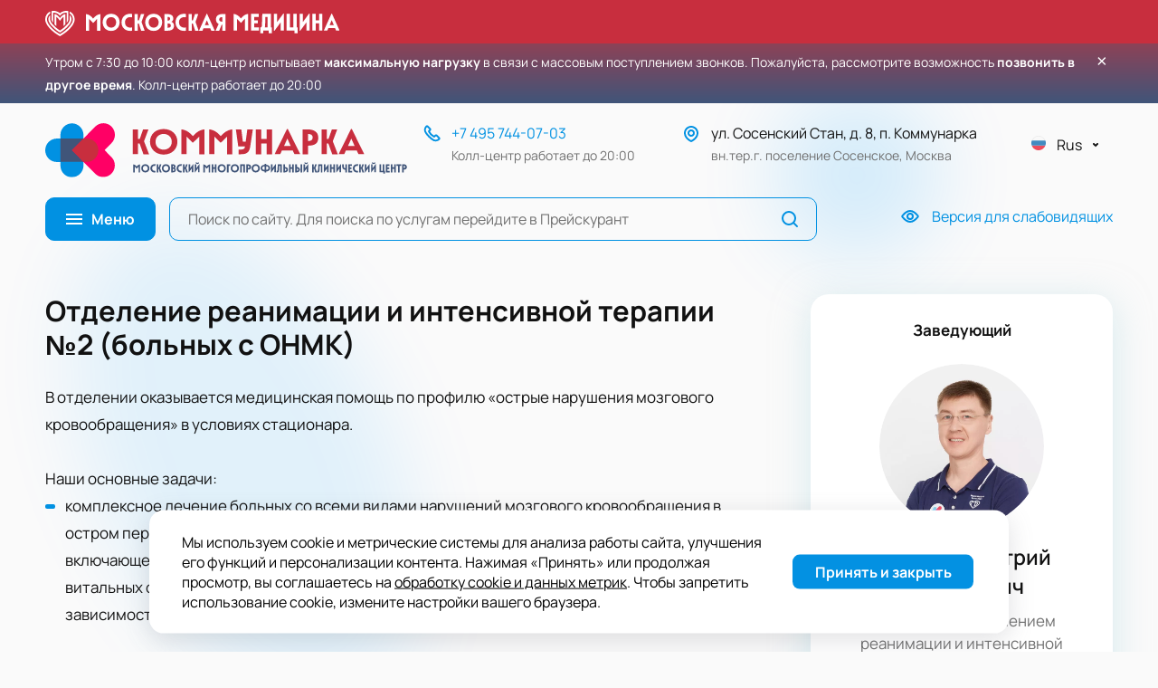

--- FILE ---
content_type: text/html; charset=UTF-8
request_url: https://mmccdzm.ru/departments/rsc-reanimacia2/
body_size: 16231
content:
<!doctype html>
<html lang="ru" prefix="og: http://ogp.me/ns# website: http://ogp.me/ns/website#">
<head>
<title>Отделение реанимации и интенсивной терапии №2 (больных с ОНМК) &mdash; Коммунарка</title>
<link href="/local/build/css/A.style.css,q1755526136132461.pagespeed.cf.l9Uunk2gJD.css" type="text/css" data-template-style="true" rel="stylesheet"/><link href="/local/templates/.default/carousel/A.carousel.css,q172662551012717.pagespeed.cf.klpsmimZQA.css" type="text/css" data-template-style="true" rel="stylesheet"/><link href="/local/templates/.default/fancybox/A.fancybox.css,q172666159825343.pagespeed.cf.EmTBteY4aA.css" type="text/css" data-template-style="true" rel="stylesheet"/><style data-template-style="true">.nca-cookiesacceptpro-line{font-size:inherit;font-family:inherit;line-height:1;padding:10px}@media screen and (min-width:767.01px){.nca-hidden-pc{display:none!important}}@media screen and (max-width:767px){.nca-hidden-mobile{display:none!important}}</style><style data-template-style="true">#nca-cookiesacceptpro-line{box-shadow:rgba(100,100,111,.2) 0 7px 29px 0}.nca-cookiesacceptpro-line-text{line-height:1.4!important}#nca-nca-position-left{margin:0 20px}#nca-cookiesacceptpro-line-accept-btn{font-family:Manrope,Arial,sans-serif,-apple-system;font-weight:700!important}</style><style>.nca-cookiesacceptpro-line-bg{display:none;position:fixed;width:100%;height:100%;top:0;left:0;background:#000;opacity:.3;z-index:99998}.nca-cookiesacceptpro-line-wrp{box-sizing:border-box!important;margin:0!important;border:none!important;width:100%!important;display:block;clear:both!important;z-index:99999;position:fixed;bottom:0!important}.nca-cookiesacceptpro-line{box-sizing:border-box!important;margin:0!important;border:none!important;min-height:10px!important;display:block;clear:both!important;padding:16px!important;position:relative;opacity:1;border-radius:16px;transform:translateY(-15%) translateX(0);max-width:950px;width:90%;font-size:16px;color:#000;background:#fff;background-color:#fff;margin-left:auto!important;margin-right:auto!important}.nca-cookiesacceptpro-line>div{display:flex;align-items:center}.nca-cookiesacceptpro-line>div>div{padding-left:8px;padding-right:8px;padding-top:8px;padding-bottom:8px}.nca-cookiesacceptpro-line>div>div:first-child{padding-left:0}.nca-cookiesacceptpro-line>div>div:last-child{padding-right:0}.nca-cookiesacceptpro-line a{color:inherit!important;text-decoration:underline!important}.nca-cookiesacceptpro-line-btns{display:flex;align-items:center;justify-content:space-evenly}.nca-cookiesacceptpro-line #nca-cookiesacceptpro-line-accept-btn,.nca-cookiesacceptpro-line #nca-cookiesacceptpro-line-cancel-btn{cursor:pointer;color:inherit;background:inherit;background-color:inherit;padding-left:inherit;padding-right:inherit;margin:inherit;margin:5px 3px;border:inherit;border-radius:inherit;font-size:16px;color:#fff;background:#0391e2;background-color:#0391e2;border-radius:8px;padding-left:0;padding-right:0;padding-top:8px;padding-bottom:8px;border:0 solid #0391e2;min-width:200px;outline:none;transition:all ease .2s}.nca-cookiesacceptpro-line #nca-cookiesacceptpro-line-accept-btn,.nca-cookiesacceptpro-line #nca-cookiesacceptpro-line-mob-accept-btn{margin-left:0!important}.nca-cookiesacceptpro-line #nca-cookiesacceptpro-line-cancel-btn,.nca-cookiesacceptpro-line #nca-cookiesacceptpro-line-mob-cancel-btn{margin-right:0!important}.nca-cookiesacceptpro-line #nca-cookiesacceptpro-line-cancel-btn{color:#fff;background:#00162d;background-color:#00162d;border-color:#00162d}.nca-cookiesacceptpro-line #nca-cookiesacceptpro-line-accept-btn:hover,.nca-cookiesacceptpro-line #nca-cookiesacceptpro-line-cancel-btn:hover{}.nca-cookiesacceptpro-line #nca-cookiesacceptpro-line-cancel-btn:hover{}@media screen and (max-width:719px){.nca-cookiesacceptpro-line{}.nca-cookiesacceptpro-line>div{flex-wrap:wrap}.nca-cookiesacceptpro-line>div>div{padding-left:0%!important;padding-right:0%!important}.nca-cookiesacceptpro-line-btns{margin-top:7px}.nca-cookiesacceptpro-line #nca-cookiesacceptpro-line-accept-btn,.nca-cookiesacceptpro-line #nca-cookiesacceptpro-line-cancel-btn{}}</style><script data-skip-moving="true">window.APP={"sessid":"528c1f98c564c58d0311f8d1105b70ee","routes":{"popup.form-data.js":"\/popup\/{formName}\/form-data\/"},"yMapApiKey":"3ff1da5f-7433-4983-a8ed-d6687771cec6"};</script><link rel="preload" href="/local/css/fonts/Manrope-Regular.woff2" as="font" crossorigin="anonymous"><link rel="preload" href="/local/css/fonts/Manrope-SemiBold.woff2" as="font" crossorigin="anonymous"><link rel="preload" href="/local/css/fonts/Manrope-Bold.woff2" as="font" crossorigin="anonymous"><meta http-equiv="Content-Type" content="text/html; charset=UTF-8"/>
<meta http-equiv="x-ua-compatible" content="ie=edge">
<meta name="cmsmagazine" content="2c2951bb57cffc1481be768a629d3a6e"/>
<meta name="format-detection" content="telephone=no">
<meta name="SKYPE_TOOLBAR" content="SKYPE_TOOLBAR_PARSER_COMPATIBLE"/>
<meta name="viewport" content="width=device-width, initial-scale=1">
<meta name="msapplication-TileColor" content="#023e84">
<meta name="msapplication-config" content="/local/images/favicons/browserconfig.xml">
<meta name="theme-color" content="#023e84">
<link rel="shortcut icon" href="/xfavicon.ico.pagespeed.ic.RgYAFpxARY.webp" type="image/x-icon">
<link rel="apple-touch-icon" sizes="180x180" href="/local/images/favicons/apple-touch-icon.png">
<link rel="icon" type="image/png" sizes="256x256" href="/local/images/favicons/android-chrome-256x256.png">
<link rel="icon" type="image/png" sizes="32x32" href="/local/images/favicons/favicon-32x32.png">
<link rel="icon" type="image/png" sizes="16x16" href="/local/images/favicons/favicon-16x16.png">
<link rel="manifest" href="/local/images/favicons/site.webmanifest">
<link rel="mask-icon" href="/local/images/favicons/safari-pinned-tab.svg" color="#023e84">
<meta property="og:type" content="website"/>
<meta property="og:title" content="Отделение реанимации и интенсивной терапии №2 (больных с ОНМК)"/>
<meta property="og:image" content="https://mmccdzm.ru/local/images/logo_og.png"/>
<meta property="og:url" content="https://mmccdzm.ru/departments/rsc-reanimacia2/"/>
<meta property="og:site_name" content="Коммунарка"/>
</head>
<body onclick="" class="page departments-page">
<noscript>
<div><img src="https://mc.yandex.ru/watch/91089820" style="position:absolute; left:-9999px;" alt=""/></div>
<div><img src="https://mc.yandex.ru/watch/43327374" style="position:absolute; left:-9999px;" alt=""/></div>
</noscript>
<div class="page__wrapper">
<div style="height: 48px;background: #c82e3e;padding: 12px 20px 8px 20px;box-sizing: border-box;display: flex;
justify-content: center;">
<div style="min-width: var(--content-width);">
<img src="/local/images/mosmed_logo.svg?0" alt="Коммунарка" style="height: 100%;">
</div>
</div>
<div id="callcenter-popup" style="
  background: linear-gradient(180deg, #8d4257, #405579);
  padding: 8px;
  box-sizing: border-box;
  display: flex;
  justify-content: center;
">
<div style="display: flex; justify-content: center;">
<div style="
      display: flex;
      align-items: start;
      width: var(--content-width);
    ">
<div style="
        font-size: 14px;
        color: white;
        flex: 1;
      ">
Утром с&nbsp;7:30&nbsp;до&nbsp;10:00 колл-центр испытывает <b>максимальную нагрузку</b> в&nbsp;связи с&nbsp;массовым поступлением звонков.
Пожалуйста, рассмотрите возможность <b>позвонить в другое время</b>.
Колл-центр работает&nbsp;до&nbsp;20:00
</div>
<button onclick="hideCallCenterPopup()" style="
        background: transparent;
        border: none;
        color: white;
        font-size: 20px;
        cursor: pointer;
        margin-left: 16px;
        line-height: 1;
      " aria-label="Закрыть уведомление">×</button>
</div>
</div>
</div>
<div class="header-wrapper">
<div class="header-wrapper__fixed-anchor js-header-fixed-anchor"></div>
<header class="header js-header">
<div class="content-container header__grid">
<a href="/" class="header__logo logo">
<img src="/local/images/logo.svg?0" alt="Коммунарка"/>
</a>
<div class="header__phone contacts-block">
<svg class="symbol symbol-phone symbol contacts-block__icon"><use xlink:href="/local/build/symbols.svg#phone"></use></svg> <div class="contacts-block__text-wrap">
<a href="tel:+74957440703" class="link link--text-btn seo-phone">
+7 495 744-07-03 </a>
<div class="contacts-block__comment">Колл-центр работает до 20:00</div>
</div>
</div>
<div class="header__address contacts-block">
<svg class="symbol symbol-address symbol contacts-block__icon"><use xlink:href="/local/build/symbols.svg#address"></use></svg> <div class="contacts-block__text-wrap">
ул.&nbsp;Сосенский Стан, д. 8, п. Коммунарка
<div class="contacts-block__comment">
вн.тер.г. поселение Сосенское, Москва </div>
</div>
</div>
<div class="header__lang">
<div class="vue-lang-toggle" data-vue='{"items":[{"name":"Eng","image":{"originalSrc":"\/upload\/iblock\/6b2\/cemax30g34d9onuop2qago74zyyoi25x.svg","mime":"image\/svg+xml"},"url":"\/eng\/"},{"name":"Rus","image":{"originalSrc":"\/upload\/iblock\/d74\/4pzwoxy5drhhmdw2guxiudrdg0amgviy.svg","mime":"image\/svg+xml"},"url":"\/"}],"selected":{"name":"Rus","image":{"originalSrc":"\/upload\/iblock\/d74\/4pzwoxy5drhhmdw2guxiudrdg0amgviy.svg","mime":"image\/svg+xml"},"url":"\/"}}'></div> </div>
<div class="header__menu js-menu-element">
<div class="vue-menu-btn" data-vue='{"title":"\u041c\u0435\u043d\u044e"}'><button class="btn btn--sm btn--menu" style="min-width: 120px;"><span class="btn__icon"><span class="menu-icon"><i></i><i></i><i></i></span></span><span class="btn__text">Меню</span></button></div> <div class="vue-menu" data-vue='{"items":[{"name":"\u041a\u043e\u043c\u043c\u0443\u043d\u0430\u0440\u043a\u0430","url":"\/kommunarka\/","current":false,"items":[{"name":"\u041e \u043a\u043b\u0438\u043d\u0438\u0447\u0435\u0441\u043a\u043e\u043c \u0446\u0435\u043d\u0442\u0440\u0435","url":"\/kommunarka\/","current":false,"items":[]},{"name":"\u0410\u0434\u043c\u0438\u043d\u0438\u0441\u0442\u0440\u0430\u0446\u0438\u044f","url":"\/administration\/","current":false,"items":[]},{"name":"\u041d\u0430\u0448\u0438 \u0441\u043f\u0435\u0446\u0438\u0430\u043b\u0438\u0441\u0442\u044b","url":"\/specialists\/","current":false,"items":[]},{"name":"\u041d\u043e\u0440\u043c\u0430\u0442\u0438\u0432\u043d\u0430\u044f \u0434\u043e\u043a\u0443\u043c\u0435\u043d\u0442\u0430\u0446\u0438\u044f","url":"\/kommunarka\/documentation\/","current":false,"items":[]},{"name":"\u041a\u043b\u0438\u043d\u0438\u0447\u0435\u0441\u043a\u0438\u0435 \u0438\u0441\u0441\u043b\u0435\u0434\u043e\u0432\u0430\u043d\u0438\u044f","url":"\/research\/","current":false,"items":[]},{"name":"\u041a\u0430\u0444\u0435\u0434\u0440\u044b","url":"\/science\/lecterns\/","current":false,"items":[]},{"name":"\u041a\u043e\u0440\u043f\u043e\u0440\u0430\u0442\u0438\u0432\u043d\u044b\u0439 \u0440\u0430\u0437\u0434\u0435\u043b","url":"\/about\/","current":false,"items":[]},{"name":"\u0414\u043e\u0441\u0442\u0443\u043f\u043d\u0430\u044f \u0441\u0440\u0435\u0434\u0430","url":"\/kommunarka\/accessibility","current":false,"items":[]},{"name":"\u0412\u0430\u043a\u0430\u043d\u0441\u0438\u0438","url":"\/about\/vacancies\/","current":false,"items":[]}]},{"name":"\u0421\u0442\u0430\u0446\u0438\u043e\u043d\u0430\u0440","url":"\/units\/statsionar\/","current":false,"items":[]},{"name":"\u041f\u0435\u0440\u0438\u043d\u0430\u0442\u0430\u043b\u044c\u043d\u044b\u0439 \u0446\u0435\u043d\u0442\u0440","url":"\/units\/perinatalnyy-tsentr\/","current":false,"items":[]},{"name":"\u0426\u0410\u041e\u041f","url":"\/units\/tsentr-ambulatornoy-onkologicheskoy-pomoshchi\/","current":false,"items":[]},{"name":"\u042d\u043d\u0434\u043e\u0441\u043a\u043e\u043f\u0438\u0447\u0435\u0441\u043a\u0438\u0439 \u0446\u0435\u043d\u0442\u0440","url":"\/departments\/endoscopy-center\/","current":false,"items":[]},{"name":"\u0414\u0435\u0442\u0441\u043a\u0438\u0439 \u0441\u0442\u0430\u0446\u0438\u043e\u043d\u0430\u0440","url":"\/units\/children-hospital\/","current":false,"items":[]},{"name":"\u041f\u043e\u0434\u0440\u0430\u0437\u0434\u0435\u043b\u0435\u043d\u0438\u044f","url":"\/units\/","current":false,"items":[{"name":"\u041f\u043e\u0434\u0440\u0430\u0437\u0434\u0435\u043b\u0435\u043d\u0438\u044f \u041c\u041c\u041a\u0426 \u0022\u041a\u043e\u043c\u043c\u0443\u043d\u0430\u0440\u043a\u0430\u0022","url":"\/units\/common\/","current":false,"items":[]},{"name":"\u0421\u0442\u0430\u0446\u0438\u043e\u043d\u0430\u0440","url":"\/units\/statsionar\/","current":false,"items":[]},{"name":"\u041f\u0435\u0440\u0438\u043d\u0430\u0442\u0430\u043b\u044c\u043d\u044b\u0439 \u0446\u0435\u043d\u0442\u0440","url":"\/units\/perinatalnyy-tsentr\/","current":false,"items":[]},{"name":"\u0414\u0435\u0442\u0441\u043a\u0438\u0439 \u0441\u0442\u0430\u0446\u0438\u043e\u043d\u0430\u0440","url":"\/units\/children-hospital\/","current":false,"items":[]},{"name":"\u0414\u0435\u0442\u0441\u043a\u0438\u0439 \u0438\u043d\u0444\u0435\u043a\u0446\u0438\u043e\u043d\u043d\u044b\u0439 \u0441\u0442\u0430\u0446\u0438\u043e\u043d\u0430\u0440","url":"\/units\/detskiy-infektsionnyy-korpus\/","current":false,"items":[]},{"name":"\u0410\u043c\u0431\u0443\u043b\u0430\u0442\u043e\u0440\u043d\u044b\u0439 \u043a\u043e\u0440\u043f\u0443\u0441","url":"\/units\/outpatient\/","current":false,"items":[]},{"name":"\u041b\u0435\u0447\u0435\u0431\u043d\u043e-\u0434\u0438\u0430\u0433\u043d\u043e\u0441\u0442\u0438\u0447\u0435\u0441\u043a\u0438\u0439 \u043a\u043e\u0440\u043f\u0443\u0441 \u0441\u00a0\u0432\u0441\u043f\u043e\u043c\u043e\u0433\u0430\u0442\u0435\u043b\u044c\u043d\u044b\u043c \u043a\u043e\u0440\u043f\u0443\u0441\u043e\u043c","url":"\/units\/diagnostic\/","current":false,"items":[]},{"name":"\u041f\u0430\u0442\u043e\u043b\u043e\u0433\u043e\u0430\u043d\u0430\u0442\u043e\u043c\u0438\u0447\u0435\u0441\u043a\u0438\u0439 \u043a\u043e\u0440\u043f\u0443\u0441","url":"\/units\/pathological\/","current":false,"items":[]},{"name":"\u0426\u0435\u043d\u0442\u0440 \u0430\u043c\u0431\u0443\u043b\u0430\u0442\u043e\u0440\u043d\u043e\u0439 \u043e\u043d\u043a\u043e\u043b\u043e\u0433\u0438\u0447\u0435\u0441\u043a\u043e\u0439\u00a0\u043f\u043e\u043c\u043e\u0449\u0438","url":"\/units\/tsentr-ambulatornoy-onkologicheskoy-pomoshchi\/","current":false,"items":[]},{"name":"\u0426\u0435\u043d\u0442\u0440 \u044f\u0434\u0435\u0440\u043d\u043e\u0439 \u043c\u0435\u0434\u0438\u0446\u0438\u043d\u044b","url":"\/units\/luchi\/","current":false,"items":[]},{"name":"\u0416\u0435\u043d\u0441\u043a\u0438\u0435 \u043a\u043e\u043d\u0441\u0443\u043b\u044c\u0442\u0430\u0446\u0438\u0438","url":"\/units\/zhenskiy-konsultatsii\/","current":false,"items":[]},{"name":"\u0426\u0435\u043d\u0442\u0440 \u0445\u0440\u043e\u043d\u0438\u0447\u0435\u0441\u043a\u0438\u0445 \u043a\u0440\u0438\u0442\u0438\u0447\u0435\u0441\u043a\u0438\u0445 \u0441\u043e\u0441\u0442\u043e\u044f\u043d\u0438\u0439","url":"\/units\/filial1\/","current":false,"items":[]}]},{"name":"\u041f\u043b\u0430\u0442\u043d\u044b\u0435 \u0443\u0441\u043b\u0443\u0433\u0438","url":"\/paid-services\/","current":false,"items":[{"name":"\u041e\u0431\u0449\u0430\u044f \u0438\u043d\u0444\u043e\u0440\u043c\u0430\u0446\u0438\u044f","url":"\/paid-services\/obshchaya-informatsiya\/","current":false,"items":[]},{"name":"\u041f\u043b\u0430\u043d\u043e\u0432\u0430\u044f \u0433\u043e\u0441\u043f\u0438\u0442\u0430\u043b\u0438\u0437\u0430\u0446\u0438\u044f \u0432 \u0441\u0442\u0430\u0446\u0438\u043e\u043d\u0430\u0440","url":"\/departments\/platniye-uslugi\/","current":false,"items":[]},{"name":"\u041b\u0435\u0447\u0435\u043d\u0438\u0435 \u0431\u043e\u043b\u0438","url":"\/paid-services\/uslugi-lechenie-boli\/","current":false,"items":[]},{"name":"\u0420\u043e\u0434\u044b \u043f\u043e \u043a\u043e\u043d\u0442\u0440\u0430\u043a\u0442\u0443","url":"\/perinatalnyy-tsentr\/rody-kontrakt\/","current":false,"items":[]},{"name":"\u0411\u0430\u0440\u0438\u0430\u0442\u0440\u0438\u0447\u0435\u0441\u043a\u0438\u0439 \u0446\u0435\u043d\u0442\u0440","url":"\/paid-services\/uslugi-bariatricheskiy-tsentr\/","current":false,"items":[]},{"name":"\u0414\u0435\u0442\u0441\u043a\u0438\u0439 \u0430\u043c\u0431\u0443\u043b\u0430\u0442\u043e\u0440\u043d\u044b\u0439 \u0446\u0435\u043d\u0442\u0440","url":"\/departments\/detskiy-center\/","current":false,"items":[]},{"name":"\u041a\u043e\u043c\u043f\u043b\u0435\u043a\u0441\u043d\u044b\u0435 \u043f\u0440\u043e\u0433\u0440\u0430\u043c\u043c\u044b","url":"\/paid-services\/programs\/","current":false,"items":[]},{"name":"\u041f\u0440\u0435\u0439\u0441\u043a\u0443\u0440\u0430\u043d\u0442","url":"\/paid-services\/list\/","current":false,"items":[]},{"name":"\u0421\u043f\u0435\u0446\u0438\u0430\u043b\u0438\u0441\u0442\u044b","url":"\/specialists\/?paidServices=1","current":false,"items":[]},{"name":"\u0427\u0430\u0441\u0442\u044b\u0435 \u0432\u043e\u043f\u0440\u043e\u0441\u044b \u043e \u043f\u043b\u0430\u0442\u043d\u044b\u0445 \u0443\u0441\u043b\u0443\u0433\u0430\u0445","url":"\/paid-services\/get-service\/","current":false,"items":[]}]},{"name":"\u041d\u0430\u043f\u0440\u0430\u0432\u043b\u0435\u043d\u0438\u044f","url":"\/direction\/","current":false,"items":[{"name":"\u0410\u043a\u0443\u0448\u0435\u0440\u0441\u0442\u0432\u043e \u0438 \u0433\u0438\u043d\u0435\u043a\u043e\u043b\u043e\u0433\u0438\u044f","url":"\/direction\/Akusherstvo-i-ginekologiya\/","current":false,"items":[]},{"name":"\u0414\u0438\u0430\u0433\u043d\u043e\u0441\u0442\u0438\u043a\u0430","url":"\/direction\/diagnostika\/","current":false,"items":[]},{"name":"\u041d\u0435\u0439\u0440\u043e\u0445\u0438\u0440\u0443\u0440\u0433\u0438\u044f \u0438 \u043d\u0435\u0439\u0440\u043e\u0442\u0440\u0430\u0432\u043c\u0430","url":"\/direction\/neurosurgery-neurotrauma\/","current":false,"items":[]},{"name":"\u041e\u043d\u043a\u043e\u043b\u043e\u0433\u0438\u044f","url":"\/direction\/onkologiya\/","current":false,"items":[]},{"name":"\u041f\u0435\u0434\u0438\u0430\u0442\u0440\u0438\u044f","url":"\/direction\/pediatriya\/","current":false,"items":[]},{"name":"\u0420\u0435\u0430\u0431\u0438\u043b\u0438\u0442\u0430\u0446\u0438\u044f \u0438 \u0444\u0438\u0437\u0438\u043e\u0442\u0435\u0440\u0430\u043f\u0438\u044f","url":"\/direction\/physiotherapy\/","current":false,"items":[]},{"name":"\u0420\u0435\u0430\u043d\u0438\u043c\u0430\u0442\u043e\u043b\u043e\u0433\u0438\u044f","url":"\/direction\/reanimatologiya\/","current":false,"items":[]},{"name":"\u0420\u0421\u0426","url":"\/direction\/Regionalnyj-sosudistyj-centr\/","current":false,"items":[]},{"name":"\u0425\u0438\u0440\u0443\u0440\u0433\u0438\u044f","url":"\/direction\/khirurgiya\/","current":false,"items":[]}]},{"name":"\u041f\u0430\u0446\u0438\u0435\u043d\u0442\u0430\u043c","url":"\/patients\/","current":false,"items":[{"name":"\u0417\u0430\u043f\u0438\u0441\u044c \u043d\u0430 \u043f\u0440\u0438\u0435\u043c \u0438 \u0433\u043e\u0441\u043f\u0438\u0442\u0430\u043b\u0438\u0437\u0430\u0446\u0438\u044f","url":"\/patients\/","current":false,"items":[]},{"name":"\u0420\u043e\u0434\u044b \u0434\u043b\u044f \u0438\u043d\u043e\u0433\u043e\u0440\u043e\u0434\u043d\u0438\u0445","url":"\/patients\/rody-dlya-inogorodnikh\/","current":false,"items":[]},{"name":"\u0418\u043d\u043e\u0433\u043e\u0440\u043e\u0434\u043d\u0438\u043c \u043f\u0430\u0446\u0438\u0435\u043d\u0442\u0430\u043c","url":"\/patients\/inogorodnim-patsientam\/","current":false,"items":[]},{"name":"\u041c\u043e\u0441\u043a\u0432\u0430 - \u0441\u0442\u043e\u043b\u0438\u0446\u0430 \u0437\u0434\u043e\u0440\u043e\u0432\u044c\u044f","url":"\/patients\/moskva-stolitsa-zdorovya\/","current":false,"items":[]},{"name":"\u041c\u0430\u043b\u043e\u043c\u043e\u0431\u0438\u043b\u044c\u043d\u044b\u043c \u043f\u0430\u0446\u0438\u0435\u043d\u0442\u0430\u043c","url":"\/patients\/bezbarernaya-sreda\/","current":false,"items":[]},{"name":"\u041f\u0440\u0430\u0432\u0438\u043b\u0430 \u0438 \u043f\u0430\u043c\u044f\u0442\u043a\u0438 \u043d\u0430\u0448\u0438\u043c \u043f\u0430\u0446\u0438\u0435\u043d\u0442\u0430\u043c","url":"\/patients\/memo\/","current":false,"items":[]},{"name":"\u041e\u0442\u0437\u044b\u0432\u044b \u0438 \u043e\u0431\u0440\u0430\u0449\u0435\u043d\u0438\u044f","url":"\/patients\/reviews\/","current":false,"items":[]},{"name":"\u0413\u0440\u0430\u0444\u0438\u043a \u0438 \u043f\u0440\u0430\u0432\u0438\u043b\u0430 \u043f\u043e\u0441\u0435\u0449\u0435\u043d\u0438\u0439","url":"\/patients\/grafik-i-pravila-poseshcheniy\/","current":false,"items":[]},{"name":"\u041f\u0440\u043e\u0445\u043e\u0434 \u043d\u0430 \u0442\u0435\u0440\u0440\u0438\u0442\u043e\u0440\u0438\u044e \u0438 \u043f\u0440\u043e\u043f\u0443\u0441\u043a\u043d\u043e\u0439 \u0440\u0435\u0436\u0438\u043c","url":"\/patients\/antiterror\/prohod-na-territoriyu-i-propusknoj-rezhim\/","current":false,"items":[]},{"name":"\u0428\u043a\u043e\u043b\u0430 \u043f\u0430\u0446\u0438\u0435\u043d\u0442\u043e\u0432","url":"\/patients\/shkola-patsientov\/","current":false,"items":[]},{"name":"\u0427\u0430\u0441\u0442\u043e \u0437\u0430\u0434\u0430\u0432\u0430\u0435\u043c\u044b\u0435 \u0432\u043e\u043f\u0440\u043e\u0441\u044b","url":"\/patients\/faq\/","current":false,"items":[]},{"name":"\u041d\u0435\u0437\u0430\u0432\u0438\u0441\u0438\u043c\u0430\u044f \u043e\u0446\u0435\u043d\u043a\u0430 \u043a\u0430\u0447\u0435\u0441\u0442\u0432\u0430 \u0443\u0441\u043b\u043e\u0432\u0438\u0439","url":"\/patients\/nezavisimaya-otsenka-kachestva\/","current":false,"items":[]}]},{"name":"\u041e\u0431\u0440\u0430\u0437\u043e\u0432\u0430\u043d\u0438\u0435","url":"\/education\/","current":false,"items":[{"name":"\u0423\u0447\u0435\u0431\u043d\u044b\u0439 \u0446\u0435\u043d\u0442\u0440","url":"\/education\/","current":false,"items":[]},{"name":"\u041f\u0440\u0438\u0435\u043c\u043d\u0430\u044f \u043a\u0430\u043c\u043f\u0430\u043d\u0438\u044f 2025: \u043e\u0440\u0434\u0438\u043d\u0430\u0442\u0443\u0440\u0430","url":"\/education\/priemnaya-kampaniya-2025\/","current":false,"items":[]},{"name":"\u041d\u0430\u043f\u0440\u0430\u0432\u043b\u0435\u043d\u0438\u044f \u043e\u0440\u0434\u0438\u043d\u0430\u0442\u0443\u0440\u044b","url":"\/education\/napravleniya-podgotovki\/","current":false,"items":[]},{"name":"\u0414\u043e\u043f\u043e\u043b\u043d\u0438\u0442\u0435\u043b\u044c\u043d\u043e\u0435 \u043f\u0440\u043e\u0444\u0435\u0441\u0441\u0438\u043e\u043d\u0430\u043b\u044c\u043d\u043e\u0435 \u043e\u0431\u0440\u0430\u0437\u043e\u0432\u0430\u043d\u0438\u0435","url":"\/education\/specialities\/","current":false,"items":[]},{"name":"\u041d\u0430\u0443\u0447\u043d\u043e-\u043f\u0435\u0434\u0430\u0433\u043e\u0433\u0438\u0447\u0435\u0441\u043a\u0438\u0439 \u0441\u043e\u0441\u0442\u0430\u0432","url":"\/education\/staff\/","current":false,"items":[]},{"name":"\u041a\u043e\u043d\u043a\u0443\u0440\u0441 \u043d\u0430 \u0437\u0430\u043c\u0435\u0449\u0435\u043d\u0438\u0435 \u0432\u0430\u043a\u0430\u043d\u0442\u043d\u044b\u0445 \u0434\u043e\u043b\u0436\u043d\u043e\u0441\u0442\u0435\u0439 \u043f\u0440\u043e\u0444\u0435\u0441\u0441\u043e\u0440\u0441\u043a\u043e-\u043f\u0440\u0435\u043f\u043e\u0434\u0430\u0432\u0430\u0442\u0435\u043b\u044c\u0441\u043a\u043e\u0433\u043e \u0441\u043e\u0441\u0442\u0430\u0432\u0430","url":"\/education\/konkurs-staff\/","current":false,"items":[]},{"name":"\u0421\u0432\u0435\u0434\u0435\u043d\u0438\u044f \u043e\u0431 \u043e\u0431\u0440\u0430\u0437\u043e\u0432\u0430\u0442\u0435\u043b\u044c\u043d\u043e\u0439 \u043e\u0440\u0433\u0430\u043d\u0438\u0437\u0430\u0446\u0438\u0438","url":"\/sveden\/","current":false,"items":[]},{"name":"\u041e\u0431\u0440\u0430\u0437\u043e\u0432\u0430\u0442\u0435\u043b\u044c\u043d\u044b\u0439 \u043f\u043e\u0440\u0442\u0430\u043b - \u0412\u0445\u043e\u0434","url":"https:\/\/sdo.mmccdzm.ru\/","current":false,"items":[]},{"name":"\u041a\u043e\u043d\u0442\u0430\u043a\u0442\u043d\u0430\u044f \u0438\u043d\u0444\u043e\u0440\u043c\u0430\u0446\u0438\u044f","url":"\/education\/contacts\/","current":false,"items":[]}]},{"name":"\u0422\u0435\u043b\u0435\u043c\u0435\u0434\u0438\u0446\u0438\u043d\u0430","url":"\/telemed\/","current":false,"items":[{"name":"\u041e\u0442\u043f\u0440\u0430\u0432\u0438\u0442\u044c \u0437\u0430\u044f\u0432\u043a\u0443 \u043d\u0430 \u0443\u0441\u043b\u0443\u0433\u0443 \u0442\u0435\u043b\u0435\u043c\u0435\u0434\u0438\u0446\u0438\u043d\u044b","url":"\/telemed\/","current":false,"items":[]},{"name":"\u0412\u0445\u043e\u0434 \u0432 \u043b\u0438\u0447\u043d\u044b\u0439 \u043a\u0430\u0431\u0438\u043d\u0435\u0442 \u0422\u0435\u043b\u0435\u043c\u0435\u0434-\u041a\u043e\u043c\u043c\u0443\u043d\u0430\u0440\u043a\u0430","url":"https:\/\/telemed.mmccdzm.ru\/","current":false,"items":[]}]},{"name":"\u041a\u043e\u043d\u0442\u0430\u043a\u0442\u044b","url":"\/contacts\/","current":false,"items":[]}]}'></div> </div>
<div class="header__search">
<div class="vue-search-form" data-vue='{"formData":{"attributes":{"method":"get","name":"search","action":"\/search\/","class":"form search-form"},"options":{"privacy":"\u041d\u0430\u0436\u0438\u043c\u0430\u044f \u043d\u0430 \u043a\u043d\u043e\u043f\u043a\u0443 \u00ab\u041e\u0442\u043f\u0440\u0430\u0432\u0438\u0442\u044c\u00bb, \u044f\u0026nbsp;\u0441\u043e\u0433\u043b\u0430\u0448\u0430\u044e\u0441\u044c \u0441\u0026nbsp;\u003Ca class=\u0022link link--text-btn\u0022 target=\u0022_blank\u0022 href=\u0022\/policy\/\u0022\u003E\u043f\u043e\u043b\u0438\u0442\u0438\u043a\u043e\u0439 \u043a\u043e\u043d\u0444\u0438\u0434\u0435\u043d\u0446\u0438\u0430\u043b\u044c\u043d\u043e\u0441\u0442\u0438\u003C\/a\u003E"},"validation":[],"fields":{"q":{"attributes":{"type":"search","name":"q","required":false,"placeholder":"\u041f\u043e\u0438\u0441\u043a \u043f\u043e \u0441\u0430\u0439\u0442\u0443. \u0414\u043b\u044f \u043f\u043e\u0438\u0441\u043a\u0430 \u043f\u043e \u0443\u0441\u043b\u0443\u0433\u0430\u043c \u043f\u0435\u0440\u0435\u0439\u0434\u0438\u0442\u0435 \u0432 \u041f\u0440\u0435\u0439\u0441\u043a\u0443\u0440\u0430\u043d\u0442","value":""},"options":{"label":null}}},"fieldset":[]}}'><form class="form search-form"><input class="input"/></form></div> </div>
<div class="header__visually-impaired">
<a href="/departments/rsc-reanimacia2/?special_version=Y" class="link link--text-btn link--with-icon">
<span class="link__icon"><svg class="symbol symbol-eye symbol"><use xlink:href="/local/build/symbols.svg#eye"></use></svg></span>
<span class="link__text" itemprop="copy">Версия для слабовидящих</span>
</a>
</div>
</div>
</header>
</div>
<div class="bottom-bar">
<div class="bottom-bar__items">
<div class="bottom-bar__item js-menu-element">
<div class="vue-menu-bar-btn" data-vue='[]'></div> </div>
<div class="bottom-bar__item">
<a href="/departments/rsc-reanimacia2/?special_version=Y" class="bottom-bar-item">
<span class="bottom-bar-item__icon"><svg class="symbol symbol-bar-eye symbol"><use xlink:href="/local/build/symbols.svg#bar-eye"></use></svg></span>
<span class="bottom-bar-item__text">Версия для<br/>слабовидящих</span>
</a>
</div>
<div class="bottom-bar__item">
<a href="/contacts/" class="bottom-bar-item">
<span class="bottom-bar-item__icon"><svg class="symbol symbol-bar-phone symbol"><use xlink:href="/local/build/symbols.svg#bar-phone"></use></svg></span>
<span class="bottom-bar-item__text">Контакты</span>
</a>
</div>
<div class="vue-bar-lang-toggle" data-vue='{"items":[{"name":"Eng","image":{"originalSrc":"\/upload\/iblock\/6b2\/cemax30g34d9onuop2qago74zyyoi25x.svg","mime":"image\/svg+xml"},"url":"\/eng\/"},{"name":"Rus","image":{"originalSrc":"\/upload\/iblock\/d74\/4pzwoxy5drhhmdw2guxiudrdg0amgviy.svg","mime":"image\/svg+xml"},"url":"\/"}],"selected":{"name":"Rus","image":{"originalSrc":"\/upload\/iblock\/d74\/4pzwoxy5drhhmdw2guxiudrdg0amgviy.svg","mime":"image\/svg+xml"},"url":"\/"}}'></div> </div>
</div>
<main class="page__content">
<div class="content-container">
<div class="unit">
<div class="unit__main">
<h1 class="h1 unit__h1">Отделение реанимации и интенсивной терапии №2 (больных с ОНМК)</h1>
<div class="unit__text page__section">
<div class="text-content page__section">
В отделении оказывается медицинская&nbsp;помощь&nbsp;по профилю «острые нарушения мозгового кровообращения» в условиях стационара.<br>
<br>
Наши основные задачи:<br>
<ul>
<li>комплексное&nbsp;лечение&nbsp;больных со всеми видами нарушений мозгового кровообращения в остром периоде в соответствии со стандартами оказания медицинской помощи, включающего в себя мероприятия базисной терапии, направленной на восстановление витальных функций организма, и патогенетической-реперфузионной терапии (в зависимости от типа и характера инсульта);</li>
<li>внедрение в практическую деятельность инновационных медицинских технологий для диагностики и лечения;</li>
<li>обеспечение во всех сферах работы отделения и его сотрудников принципов надлежащей медицинской практики.</li>
</ul>
<br>
Функции отделения:<br>
<ul>
<li>отбор&nbsp;больных, подлежащих госпитализации в отделение реанимации и интенсивной терапии. </li>
<li>проведение&nbsp;по показаниям реанимационных мероприятий и комплекса интенсивной терапии в Отделении с привлечением, при необходимости, врача соответствующей специальности для определения схемы лечения основного заболевания, вызвавшего необходимость реанимации и интенсивной терапии. </li>
<li>осуществление предоперационной подготовки пациентам перед экстренными нейрохирургическими вмешательствами. </li>
<li>оказание консультативной помощи врачам других отделений </li>
<li>обеспечение преемственности в оказании медицинской помощи и участие в работе мультидисциплинарных команд.</li>
<li>Соблюдение требований и международных стандартов Joint Commission International (JCI).</li>
</ul>
<br>
<br>
В отделении трудятся 11 врачей анестезиологов-реаниматологов и 6 врачей-неврологов. 3 врача обладают статусом "Московский врач". 3 врача имеют высшую категорию. Палаты для пациентов – реанимационный зал рассчитанный на 9 коек, 1 палата двухместная, 1 палата одноместная.<br>
<br>
При участии сотрудников отделения&nbsp;созданы видео-эпизоды, в которых рассказывается какую помощь оказывают больным с инсультом. Видео доступно в разделе сайта <a href="/patients/shkola-patsientov/shkola-insulta/">Пациентам &gt; Школа пациентов &gt; Школа инсульта</a>.<br> </div>
<div class="department-address">
<h2 class="h2 department-address__title">Контакты отделения</h2>
<div class="department-address-info">
<div>
<div class="department-address-item">
<div class="department-address-item__icon">
<svg class="symbol symbol-address "><use xlink:href="/local/build/symbols.svg#address"></use></svg>
</div>
<div class="department-address-item__content">
<div class="department-address-item__title">
Адрес
</div>
<div class="department-address-item__description">
1 корпус, 2 этаж
</div>
<div class="department-address-item__description">
Москва, ул. Сосенский стан, 8с4
</div>
</div>
</div>
</div>
<div>
<div class="department-address-item">
<div class="department-address-item__icon">
<svg class="symbol symbol-phone "><use xlink:href="/local/build/symbols.svg#phone"></use></svg>
</div>
<div class="department-address-item__content">
<div class="department-address-item__title">
Телефон
</div>
<a href="tel:+74957440703" class="department-address-item__description link link--text-btn">
+7 (495) 744-07-03 единый колл-центр
</a>
</div>
</div>
</div>
</div>
</div>
</div>
<div class="unit__right-block page__section">
<div class="doctor ">
<span class="doctor__pos">Заведующий</span>
<div class="doctor__picture">
<div class="doctor__img-wrap">
<img src="/upload/iblock/670/x4pnakucvaom2g2q8frk00ptzlouplzgn.jpg.pagespeed.ic.i9lnNxUbrz.webp" alt="Казаков Дмитрий Николаевич">
</div>
</div>
<div class="doctor__text">
<div class="doctor__name">Казаков Дмитрий Николаевич</div>
<div class="doctor__prof">Заведующий отделением реанимации и интенсивной терапии - врач-анестезиолог-реаниматолог</div>
<div class="doctor__prof">Высшая квалификационная категория</div>
<div class="doctor__prof">Имеет статус «Московский врач»</div>
</div>
<a class="doctor__more link link--text-btn" href="/specialists/Kazakov/">
Подробнее о&nbsp;враче
</a>
</div>
<a href="/specialists/?department=869" class="btn">
Специалисты </a>
<div class="location">
<div class="location__title">Отделение располагается:</div>
<div>1 корпус, 2 этаж</div>
<div> Москва, ул. Сосенский стан, 8с4</div>
</div>
</div>
</div>
<div class="unit__map static-map">
<div class="vue-static-map" data-vue='{"item":{"id":869,"coords":["55.56780114162","37.464755191803"],"company":"https:\/\/yandex.ru\/maps\/-\/CCUZN6vMxA"},"path":[],"pathColor":"#000000"}'></div> </div>
</div>
</div>
</main><div class="vue-scroll-up" data-vue='[]'></div> <footer class="footer js-footer">
<div class="content-container">
<div class="vue-footer-slider" data-vue='{"items":[{"image":{"originalSrc":"\/upload\/iblock\/9b1\/caxl41yu4iaeoa7cvvwudo98yllhyv6c.png","mime":"image\/png","size":{"width":1170,"height":160},"webp":{"src":"\/upload\/resize_webp\/iblock\/9b1\/caxl41yu4iaeoa7cvvwudo98yllhyv6c.webp"}},"alt":"\u041f\u0440\u0435\u043c\u0438\u044f \u041c\u043e\u0441\u043a\u0432\u044b","title":"\u041f\u0440\u0435\u043c\u0438\u044f \u041c\u043e\u0441\u043a\u0432\u044b","href":"https:\/\/niioz.ru\/premiya-goroda-moskvy-v-oblasti-meditsiny\/"},{"image":{"originalSrc":"\/upload\/iblock\/004\/8gmmox01zorzrrkw3actd4n3lv07mlup.png","mime":"image\/png","size":{"width":2346,"height":322},"webp":{"src":"\/upload\/resize_webp\/iblock\/004\/8gmmox01zorzrrkw3actd4n3lv07mlup.webp"}},"alt":"\u0434\u0438\u0441\u043f\u0430\u043d\u0435\u0441\u0435\u0440\u0438\u0437\u0430\u0446\u0438\u044f","title":"\u0434\u0438\u0441\u043f\u0430\u043d\u0435\u0441\u0435\u0440\u0438\u0437\u0430\u0446\u0438\u044f","href":"https:\/\/mosgorzdrav.ru\/dispanserizatsiya"},{"image":{"originalSrc":"\/upload\/iblock\/8e1\/8k3fu4ocnkfsriumovd9q2bc9g0thjwo.png","mime":"image\/png","size":{"width":1170,"height":160},"webp":{"src":"\/upload\/resize_webp\/iblock\/8e1\/8k3fu4ocnkfsriumovd9q2bc9g0thjwo.webp"}},"alt":"\u0413\u0440\u0438\u043f\u043f \u043d\u0435 \u0441\u043f\u0438\u0442","title":"\u0413\u0440\u0438\u043f\u043f \u043d\u0435 \u0441\u043f\u0438\u0442","href":"https:\/\/mosgorzdrav.ru\/antivirus"},{"image":{"originalSrc":"\/upload\/iblock\/632\/ve9mdtsjvwf1i8vscrrk69vu5vdudbqf.jpg","mime":"image\/jpeg","size":{"width":2346,"height":322},"webp":{"src":"\/upload\/resize_webp\/iblock\/632\/ve9mdtsjvwf1i8vscrrk69vu5vdudbqf.webp"}},"alt":"\u0412\u0440\u0430\u0447\u0438 \u041c\u043e\u0441\u043a\u0432\u044b - \u0432\u0435\u0442\u0435\u0440\u0430\u043d\u0430\u043c","title":"\u0412\u0440\u0430\u0447\u0438 \u041c\u043e\u0441\u043a\u0432\u044b - \u0432\u0435\u0442\u0435\u0440\u0430\u043d\u0430\u043c","href":"https:\/\/mosgorzdrav.ru\/doctors-for-veterans"},{"image":{"originalSrc":"\/upload\/iblock\/190\/x00pxyihxvze1n90o8it10ncx12pyu9v.png","mime":"image\/png","size":{"width":2346,"height":322},"webp":{"src":"\/upload\/resize_webp\/iblock\/190\/x00pxyihxvze1n90o8it10ncx12pyu9v.webp"}},"alt":"\u00ab\u0422\u044b \u043d\u0438\u0447\u0435\u0433\u043e \u043d\u0435 \u043f\u043e\u0447\u0443\u0432\u0441\u0442\u0432\u0443\u0435\u0448\u044c!\u00bb","title":"\u00ab\u0422\u044b \u043d\u0438\u0447\u0435\u0433\u043e \u043d\u0435 \u043f\u043e\u0447\u0443\u0432\u0441\u0442\u0432\u0443\u0435\u0448\u044c!\u00bb","href":"https:\/\/vk.com\/video-213660325_456239138"},{"image":{"originalSrc":"\/upload\/iblock\/032\/0s5mcnjc46ayismyc3damd1bzk3njjqm.png","mime":"image\/png","size":{"width":2346,"height":322},"webp":{"src":"\/upload\/resize_webp\/iblock\/032\/0s5mcnjc46ayismyc3damd1bzk3njjqm.webp"}},"alt":"\u0411\u0435\u0440\u0435\u043c\u0435\u043d\u043d\u043e\u0441\u0442\u044c = \u0443\u0432\u0435\u0440\u0435\u043d\u043d\u043e\u0441\u0442\u044c","title":"\u0411\u0435\u0440\u0435\u043c\u0435\u043d\u043d\u043e\u0441\u0442\u044c = \u0443\u0432\u0435\u0440\u0435\u043d\u043d\u043e\u0441\u0442\u044c","href":"https:\/\/vk.com\/video-213660325_456239137"},{"image":{"originalSrc":"\/upload\/iblock\/83f\/465mkicy340l8bmtuz5imtpre7os2th4.png","mime":"image\/png","size":{"width":2360,"height":320},"webp":{"src":"\/upload\/resize_webp\/iblock\/83f\/465mkicy340l8bmtuz5imtpre7os2th4.webp"}},"alt":"\u041f\u043e\u0440\u0442\u0430\u043b \u043e \u0437\u0434\u043e\u0440\u043e\u0432\u043e\u043c \u043e\u0431\u0440\u0430\u0437\u0435 \u0436\u0438\u0437\u043d\u0438","title":"\u041f\u043e\u0440\u0442\u0430\u043b \u043e \u0437\u0434\u043e\u0440\u043e\u0432\u043e\u043c \u043e\u0431\u0440\u0430\u0437\u0435 \u0436\u0438\u0437\u043d\u0438","href":"https:\/\/www.takzdorovo.ru"},{"image":{"originalSrc":"\/upload\/iblock\/3f9\/qqagjpfgujfouy7f2v03t2a0m8bf3c8l.jpg","mime":"image\/jpeg","size":{"width":1180,"height":162},"webp":{"src":"\/upload\/resize_webp\/iblock\/3f9\/qqagjpfgujfouy7f2v03t2a0m8bf3c8l.webp"}},"alt":"\u041f\u0430\u043c\u044f\u0442\u043a\u0430 \u0434\u043b\u044f \u0433\u0440\u0430\u0436\u0434\u0430\u043d \u043e \u0433\u0430\u0440\u0430\u043d\u0442\u0438\u044f\u0445 \u0431\u0435\u0441\u043f\u043b\u0430\u0442\u043d\u043e\u0433\u043e \u043e\u043a\u0430\u0437\u0430\u043d\u0438\u044f \u043c\u0435\u0434\u0438\u0446\u0438\u043d\u0441\u043a\u043e\u0439 \u043f\u043e\u043c\u043e\u0449\u0438","title":"\u041f\u0430\u043c\u044f\u0442\u043a\u0430 \u0434\u043b\u044f \u0433\u0440\u0430\u0436\u0434\u0430\u043d \u043e \u0433\u0430\u0440\u0430\u043d\u0442\u0438\u044f\u0445 \u0431\u0435\u0441\u043f\u043b\u0430\u0442\u043d\u043e\u0433\u043e \u043e\u043a\u0430\u0437\u0430\u043d\u0438\u044f \u043c\u0435\u0434\u0438\u0446\u0438\u043d\u0441\u043a\u043e\u0439 \u043f\u043e\u043c\u043e\u0449\u0438","href":"https:\/\/mmccdzm.ru\/upload\/download-pdf\/Pamyatca-besplatnoe-lechenie.pdf"},{"image":{"originalSrc":"\/upload\/iblock\/855\/bynfnw90962mh9t8070tsuxhcnfn03f2.jpg","mime":"image\/jpeg","size":{"width":1188,"height":162},"webp":{"src":"\/upload\/resize_webp\/iblock\/855\/bynfnw90962mh9t8070tsuxhcnfn03f2.webp"}},"alt":"\u0420\u043e\u0434\u044b \u0432 \u041c\u043e\u0441\u043a\u0432\u0435","title":"\u0420\u043e\u0434\u044b \u0432 \u041c\u043e\u0441\u043a\u0432\u0435","href":"https:\/\/roddom.msk.ru\/"},{"image":{"originalSrc":"\/upload\/iblock\/529\/fxw9c3pckfi8db31qyj6pwe6l97brid5.jpg","mime":"image\/jpeg","size":{"width":1180,"height":160},"webp":{"src":"\/upload\/resize_webp\/iblock\/529\/fxw9c3pckfi8db31qyj6pwe6l97brid5.webp"}},"alt":"\u0411\u0435\u0441\u043f\u043b\u0430\u0442\u043d\u043e\u0435 \u043b\u0435\u0447\u0435\u043d\u0438\u0435","title":"\u0411\u0435\u0441\u043f\u043b\u0430\u0442\u043d\u043e\u0435 \u043b\u0435\u0447\u0435\u043d\u0438\u0435","href":"https:\/\/xn--g1ajp.xn--p1ai\/"},{"image":{"originalSrc":"\/upload\/iblock\/617\/yhv88nf0hct4ukdd8w8s2bhwy8tkp95k.png","mime":"image\/png","size":{"width":2346,"height":322},"webp":{"src":"\/upload\/resize_webp\/iblock\/617\/yhv88nf0hct4ukdd8w8s2bhwy8tkp95k.webp"}},"alt":"\u0410\u0442\u043e\u043c\u043d\u0430\u044f \u043f\u0440\u043e\u043c\u044b\u0448\u043b\u0435\u043d\u043d\u043e\u0441\u0442\u044c","title":"\u0410\u0442\u043e\u043c\u043d\u0430\u044f \u043f\u0440\u043e\u043c\u044b\u0448\u043b\u0435\u043d\u043d\u043e\u0441\u0442\u044c","href":"https:\/\/mosgorzdrav.ru\/ru-RU\/80th_anniversary_of_nuclear_industry_in_Russia.html"},{"image":{"originalSrc":"\/upload\/iblock\/1d1\/b1xq9eglxbdgwzehyg143t4lnd6v4mkw.jpg","mime":"image\/jpeg","size":{"width":2346,"height":322},"webp":{"src":"\/upload\/resize_webp\/iblock\/1d1\/b1xq9eglxbdgwzehyg143t4lnd6v4mkw.webp"}},"alt":"\u041e\u0441\u0442\u0430\u043d\u043e\u0432\u0438 \u043e\u0433\u043e\u043d\u044c!","title":"\u041e\u0441\u0442\u0430\u043d\u043e\u0432\u0438 \u043e\u0433\u043e\u043d\u044c!","href":""},{"image":{"originalSrc":"\/upload\/iblock\/4ab\/akd2bg4sfogvnhs2zrihmii8dnk2o9kv.JPG","mime":"image\/jpeg","size":{"width":1187,"height":161},"webp":{"src":"\/upload\/resize_webp\/iblock\/4ab\/akd2bg4sfogvnhs2zrihmii8dnk2o9kv.webp"}},"alt":"\u041d\u041e\u041a-\u041c\u0438\u043d\u0437\u0434\u0440\u0430\u0432","title":"\u041d\u041e\u041a-\u041c\u0438\u043d\u0437\u0434\u0440\u0430\u0432","href":"https:\/\/anketa.minzdrav.gov.ru\/stacionar\/f1bc09b6-1be3-43c6-821e-66f8763478ce\/27fb59ea-b2be-476d-a244-70fe52997be7"},{"image":{"originalSrc":"\/upload\/iblock\/8ea\/chatusj2hp13igxe3haprf6y0ijhbwgz.jpg","mime":"image\/jpeg","size":{"width":1180,"height":162},"webp":{"src":"\/upload\/resize_webp\/iblock\/8ea\/chatusj2hp13igxe3haprf6y0ijhbwgz.webp"}},"alt":"\u041f\u0435\u0440\u0435\u0431\u043e\u043b\u0435\u043b\u0438 COVID-19? \u0421\u0434\u0430\u0439\u0442\u0435 \u043f\u043b\u0430\u0437\u043c\u0443!","title":"\u041f\u0435\u0440\u0435\u0431\u043e\u043b\u0435\u043b\u0438 COVID-19? \u0421\u0434\u0430\u0439\u0442\u0435 \u043f\u043b\u0430\u0437\u043c\u0443!","href":"https:\/\/mosgorzdrav.ru\/plazma"},{"image":{"originalSrc":"\/upload\/iblock\/699\/204dgmak9nx8x811ee12blvi4ems2vh2.jpg","mime":"image\/jpeg","size":{"width":1180,"height":162},"webp":{"src":"\/upload\/resize_webp\/iblock\/699\/204dgmak9nx8x811ee12blvi4ems2vh2.webp"}},"alt":"\u0418\u043d\u0441\u0442\u0440\u0443\u043a\u0446\u0438\u044f \u043e \u0434\u0435\u0439\u0441\u0442\u0432\u0438\u044f\u0445 \u043c\u0435\u0434\u0438\u0446\u0438\u043d\u0441\u043a\u043e\u0433\u043e \u043f\u0435\u0440\u0441\u043e\u043d\u0430\u043b\u0430 \u0432 \u0441\u043b\u0443\u0447\u0430\u0435 \u0432\u043e\u0437\u043d\u0438\u043a\u043d\u043e\u0432\u0435\u043d\u0438\u044f \u043f\u043e\u0436\u0430\u0440\u0430","title":"\u0418\u043d\u0441\u0442\u0440\u0443\u043a\u0446\u0438\u044f \u043e \u0434\u0435\u0439\u0441\u0442\u0432\u0438\u044f\u0445 \u043c\u0435\u0434\u0438\u0446\u0438\u043d\u0441\u043a\u043e\u0433\u043e \u043f\u0435\u0440\u0441\u043e\u043d\u0430\u043b\u0430 \u0432 \u0441\u043b\u0443\u0447\u0430\u0435 \u0432\u043e\u0437\u043d\u0438\u043a\u043d\u043e\u0432\u0435\u043d\u0438\u044f \u043f\u043e\u0436\u0430\u0440\u0430","href":"https:\/\/mmccdzm.ru\/upload\/download-pdf\/Pamyatka-pozhar.pdf"},{"image":{"originalSrc":"\/upload\/iblock\/050\/veexanxh3vvfru60ujjorb6p4bto48le.jpg","mime":"image\/jpeg","size":{"width":740,"height":100},"webp":{"src":"\/upload\/resize_webp\/iblock\/050\/veexanxh3vvfru60ujjorb6p4bto48le.webp"}},"alt":"\u0421\u0442\u0430\u0442\u044c \u0432\u043e\u043b\u043e\u043d\u0442\u0435\u0440\u043e\u043c","title":"\u0421\u0442\u0430\u0442\u044c \u0432\u043e\u043b\u043e\u043d\u0442\u0435\u0440\u043e\u043c","href":"https:\/\/mguu.ru\/kurs-put-volontera\/"},{"image":{"originalSrc":"\/upload\/iblock\/aa4\/u68m4wnx3fyea2fvvonavq4ys2lx9ysr.jpg","mime":"image\/jpeg","size":{"width":1180,"height":162},"webp":{"src":"\/upload\/resize_webp\/iblock\/aa4\/u68m4wnx3fyea2fvvonavq4ys2lx9ysr.webp"}},"alt":"\u041c\u0435\u0434\u043a\u0430\u0440\u0442\u0430 \u043f\u043e\u0434 \u0440\u0443\u043a\u043e\u0439","title":"\u041c\u0435\u0434\u043a\u0430\u0440\u0442\u0430 \u043f\u043e\u0434 \u0440\u0443\u043a\u043e\u0439","href":"https:\/\/mosgorzdrav.ru\/medkarta"}]}'></div>
<div class="vue-footer-services-slider" data-vue='{"items":[{"id":34791,"name":"\u041d\u0435\u0437\u0430\u0432\u0438\u0441\u0438\u043c\u0430\u044f \u043e\u0446\u0435\u043d\u043a\u0430 \u043a\u0430\u0447\u0435\u0441\u0442\u0432\u0430 \u0443\u0441\u043b\u043e\u0432\u0438\u0439 \u043e\u043a\u0430\u0437\u0430\u043d\u0438\u044f \u0443\u0441\u043b\u0443\u0433 \u043c\u0435\u0434\u0438\u0446\u0438\u043d\u0441\u043a\u0438\u043c\u0438 \u043e\u0440\u0433\u0430\u043d\u0438\u0437\u0430\u0446\u0438\u044f\u043c\u0438","url":"https:\/\/anketa.minzdrav.gov.ru\/ambulator\/f1bc09b6-1be3-43c6-821e-66f8763478ce\/27fb59ea-b2be-476d-a244-70fe52997be7","picture":{"image":{"originalSrc":"\/upload\/iblock\/79a\/64k7wb3rwr7zqpmxejkck998foyl8y3k.png","mime":"image\/png","size":{"width":60,"height":66},"webp":{"src":"\/upload\/resize_webp\/iblock\/79a\/64k7wb3rwr7zqpmxejkck998foyl8y3k.webp"}},"alt":"\u041d\u0435\u0437\u0430\u0432\u0438\u0441\u0438\u043c\u0430\u044f \u043e\u0446\u0435\u043d\u043a\u0430 \u043a\u0430\u0447\u0435\u0441\u0442\u0432\u0430 \u0443\u0441\u043b\u043e\u0432\u0438\u0439 \u043e\u043a\u0430\u0437\u0430\u043d\u0438\u044f \u0443\u0441\u043b\u0443\u0433 \u043c\u0435\u0434\u0438\u0446\u0438\u043d\u0441\u043a\u0438\u043c\u0438 \u043e\u0440\u0433\u0430\u043d\u0438\u0437\u0430\u0446\u0438\u044f\u043c\u0438","title":"\u041d\u0435\u0437\u0430\u0432\u0438\u0441\u0438\u043c\u0430\u044f \u043e\u0446\u0435\u043d\u043a\u0430 \u043a\u0430\u0447\u0435\u0441\u0442\u0432\u0430 \u0443\u0441\u043b\u043e\u0432\u0438\u0439 \u043e\u043a\u0430\u0437\u0430\u043d\u0438\u044f \u0443\u0441\u043b\u0443\u0433 \u043c\u0435\u0434\u0438\u0446\u0438\u043d\u0441\u043a\u0438\u043c\u0438 \u043e\u0440\u0433\u0430\u043d\u0438\u0437\u0430\u0446\u0438\u044f\u043c\u0438"}},{"id":43404,"name":"\u041f\u0440\u043e\u0442\u0438\u0432\u043e\u0434\u0435\u0439\u0441\u0442\u0432\u0438\u0435 \u044d\u043a\u0441\u0442\u0440\u0435\u043c\u0438\u0437\u043c\u0443 \u0438 \u0442\u0435\u0440\u0440\u043e\u0440\u0438\u0437\u043c\u0443","url":"https:\/\/rutube.ru\/plst\/201417\/","picture":{"image":{"originalSrc":"\/upload\/iblock\/ef7\/ug3qodmmhd7t4boajmnbd6uzyp4k2xo4.png","mime":"image\/png","size":{"width":960,"height":558},"webp":{"src":"\/upload\/resize_webp\/iblock\/ef7\/ug3qodmmhd7t4boajmnbd6uzyp4k2xo4.webp"}},"alt":"\u041f\u0440\u043e\u0442\u0438\u0432\u043e\u0434\u0435\u0439\u0441\u0442\u0432\u0438\u0435 \u044d\u043a\u0441\u0442\u0440\u0435\u043c\u0438\u0437\u043c\u0443 \u0438 \u0442\u0435\u0440\u0440\u043e\u0440\u0438\u0437\u043c\u0443","title":"\u041f\u0440\u043e\u0442\u0438\u0432\u043e\u0434\u0435\u0439\u0441\u0442\u0432\u0438\u0435 \u044d\u043a\u0441\u0442\u0440\u0435\u043c\u0438\u0437\u043c\u0443 \u0438 \u0442\u0435\u0440\u0440\u043e\u0440\u0438\u0437\u043c\u0443"}},{"id":23932,"name":"\u0426\u0435\u043d\u0442\u0440 \u0433\u0438\u0433\u0438\u0435\u043d\u0438\u0447\u0435\u0441\u043a\u043e\u0433\u043e \u043e\u0431\u0440\u0430\u0437\u043e\u0432\u0430\u043d\u0438\u044f \u043d\u0430\u0441\u0435\u043b\u0435\u043d\u0438\u044f","url":"https:\/\/cgon.rospotrebnadzor.ru\/","picture":{"image":{"originalSrc":"\/upload\/iblock\/130\/3aqcm4t27hp84xzbck0qcwizc7m40015.png","mime":"image\/png","size":{"width":107,"height":104},"webp":{"src":"\/upload\/resize_webp\/iblock\/130\/3aqcm4t27hp84xzbck0qcwizc7m40015.webp"}},"alt":"\u0426\u0435\u043d\u0442\u0440 \u0433\u0438\u0433\u0438\u0435\u043d\u0438\u0447\u0435\u0441\u043a\u043e\u0433\u043e \u043e\u0431\u0440\u0430\u0437\u043e\u0432\u0430\u043d\u0438\u044f \u043d\u0430\u0441\u0435\u043b\u0435\u043d\u0438\u044f","title":"\u0426\u0435\u043d\u0442\u0440 \u0433\u0438\u0433\u0438\u0435\u043d\u0438\u0447\u0435\u0441\u043a\u043e\u0433\u043e \u043e\u0431\u0440\u0430\u0437\u043e\u0432\u0430\u043d\u0438\u044f \u043d\u0430\u0441\u0435\u043b\u0435\u043d\u0438\u044f"}},{"id":23931,"name":"\u0421\u0430\u043d\u0438\u0442\u0430\u0440\u043d\u044b\u0439 \u0449\u0438\u0442 \u0441\u0442\u0440\u0430\u043d\u044b \u2014 \u0431\u0435\u0437\u043e\u043f\u0430\u0441\u043d\u043e\u0441\u0442\u044c \u0434\u043b\u044f \u0437\u0434\u043e\u0440\u043e\u0432\u044c\u044f","url":"https:\/\/\u0441\u0430\u043d\u0449\u0438\u0442.\u0440\u0443\u0441\/education\/","picture":{"image":{"originalSrc":"\/upload\/iblock\/729\/f2jnzvcnd1sggv8z3n292qr1f7ap9fg5.png","mime":"image\/png","size":{"width":238,"height":134},"webp":{"src":"\/upload\/resize_webp\/iblock\/729\/f2jnzvcnd1sggv8z3n292qr1f7ap9fg5.webp"}},"alt":"\u0421\u0430\u043d\u0438\u0442\u0430\u0440\u043d\u044b\u0439 \u0449\u0438\u0442 \u0441\u0442\u0440\u0430\u043d\u044b \u2014 \u0431\u0435\u0437\u043e\u043f\u0430\u0441\u043d\u043e\u0441\u0442\u044c \u0434\u043b\u044f \u0437\u0434\u043e\u0440\u043e\u0432\u044c\u044f","title":"\u0421\u0430\u043d\u0438\u0442\u0430\u0440\u043d\u044b\u0439 \u0449\u0438\u0442 \u0441\u0442\u0440\u0430\u043d\u044b \u2014 \u0431\u0435\u0437\u043e\u043f\u0430\u0441\u043d\u043e\u0441\u0442\u044c \u0434\u043b\u044f \u0437\u0434\u043e\u0440\u043e\u0432\u044c\u044f"}},{"id":22023,"name":"\u041e\u0444\u0438\u0446\u0438\u0430\u043b\u044c\u043d\u044b\u0439 \u0438\u043d\u0442\u0435\u0440\u043d\u0435\u0442-\u043f\u043e\u0440\u0442\u0430\u043b \u043f\u0440\u0430\u0432\u043e\u0432\u043e\u0439 \u0438\u043d\u0444\u043e\u0440\u043c\u0430\u0446\u0438\u0438","url":"http:\/\/pravo.gov.ru\/","picture":{"image":{"originalSrc":"\/upload\/iblock\/264\/mnl1n31zb5aqz4isdmhtyzmfg6crsoab.png","mime":"image\/png","size":{"width":60,"height":60},"webp":{"src":"\/upload\/resize_webp\/iblock\/264\/mnl1n31zb5aqz4isdmhtyzmfg6crsoab.webp"}},"alt":"\u041e\u0444\u0438\u0446\u0438\u0430\u043b\u044c\u043d\u044b\u0439 \u0438\u043d\u0442\u0435\u0440\u043d\u0435\u0442-\u043f\u043e\u0440\u0442\u0430\u043b \u043f\u0440\u0430\u0432\u043e\u0432\u043e\u0439 \u0438\u043d\u0444\u043e\u0440\u043c\u0430\u0446\u0438\u0438","title":"\u041e\u0444\u0438\u0446\u0438\u0430\u043b\u044c\u043d\u044b\u0439 \u0438\u043d\u0442\u0435\u0440\u043d\u0435\u0442-\u043f\u043e\u0440\u0442\u0430\u043b \u043f\u0440\u0430\u0432\u043e\u0432\u043e\u0439 \u0438\u043d\u0444\u043e\u0440\u043c\u0430\u0446\u0438\u0438"}},{"id":19580,"name":"\u041a\u0440\u0443\u0433 \u0434\u043e\u0431\u0440\u0430 - \u0431\u043b\u0430\u0433\u043e\u0442\u0432\u043e\u0440\u0438\u0442\u0435\u043b\u044c\u043d\u044b\u0439 \u0444\u043e\u043d\u0434","url":"https:\/\/xn--80abfdb8athfre5ah.xn--p1ai\/","picture":{"image":{"originalSrc":"\/upload\/iblock\/335\/cvsb9q04deeafdi3g30aud2segbaa21o.png","mime":"image\/png","size":{"width":300,"height":291},"webp":{"src":"\/upload\/resize_webp\/iblock\/335\/cvsb9q04deeafdi3g30aud2segbaa21o.webp"}},"alt":"\u041a\u0440\u0443\u0433 \u0434\u043e\u0431\u0440\u0430 - \u0431\u043b\u0430\u0433\u043e\u0442\u0432\u043e\u0440\u0438\u0442\u0435\u043b\u044c\u043d\u044b\u0439 \u0444\u043e\u043d\u0434","title":"\u041a\u0440\u0443\u0433 \u0434\u043e\u0431\u0440\u0430 - \u0431\u043b\u0430\u0433\u043e\u0442\u0432\u043e\u0440\u0438\u0442\u0435\u043b\u044c\u043d\u044b\u0439 \u0444\u043e\u043d\u0434"}},{"id":18038,"name":"\u041f\u043e\u0440\u0442\u0430\u043b \u043e \u0437\u0434\u043e\u0440\u043e\u0432\u043e\u043c \u043e\u0431\u0440\u0430\u0437\u0435 \u0436\u0438\u0437\u043d\u0438","url":"https:\/\/www.takzdorovo.ru\/","picture":{"image":{"originalSrc":"\/upload\/iblock\/888\/9xix4y2twq4qwv5d9f1ovh8o5t82bpe9.png","mime":"image\/png","size":{"width":1684,"height":1190},"webp":{"src":"\/upload\/resize_webp\/iblock\/888\/9xix4y2twq4qwv5d9f1ovh8o5t82bpe9.webp"}},"alt":"\u041f\u043e\u0440\u0442\u0430\u043b \u043e \u0437\u0434\u043e\u0440\u043e\u0432\u043e\u043c \u043e\u0431\u0440\u0430\u0437\u0435 \u0436\u0438\u0437\u043d\u0438","title":"\u041f\u043e\u0440\u0442\u0430\u043b \u043e \u0437\u0434\u043e\u0440\u043e\u0432\u043e\u043c \u043e\u0431\u0440\u0430\u0437\u0435 \u0436\u0438\u0437\u043d\u0438"}},{"id":14136,"name":"\u0420\u043e\u0434\u044b \u0432 \u041c\u043e\u0441\u043a\u0432\u0435 \u0434\u043b\u044f \u0438\u043d\u043e\u0433\u043e\u0440\u043e\u0434\u043d\u0438\u0445","url":"https:\/\/roddom.msk.ru\/","picture":{"image":{"originalSrc":"\/upload\/iblock\/6c7\/b0mo6g6i1fh248ykzyo0asyh3nxd03jj.png","mime":"image\/png","size":{"width":460,"height":314},"webp":{"src":"\/upload\/resize_webp\/iblock\/6c7\/b0mo6g6i1fh248ykzyo0asyh3nxd03jj.webp"}},"alt":"\u0420\u043e\u0434\u044b \u0432 \u041c\u043e\u0441\u043a\u0432\u0435 \u0434\u043b\u044f \u0438\u043d\u043e\u0433\u043e\u0440\u043e\u0434\u043d\u0438\u0445","title":"\u0420\u043e\u0434\u044b \u0432 \u041c\u043e\u0441\u043a\u0432\u0435 \u0434\u043b\u044f \u0438\u043d\u043e\u0433\u043e\u0440\u043e\u0434\u043d\u0438\u0445"}},{"id":405,"name":"\u0424\u043e\u043d\u0434 \u0441\u043e\u0446\u0438\u0430\u043b\u044c\u043d\u043e\u0433\u043e \u0441\u0442\u0440\u0430\u0445\u043e\u0432\u0430\u043d\u0438\u044f \u0420\u043e\u0441\u0441\u0438\u0439\u0441\u043a\u043e\u0439 \u0424\u0435\u0434\u0435\u0440\u0430\u0446\u0438\u0438","url":"http:\/\/fss.ru\/","picture":{"image":{"originalSrc":"\/upload\/iblock\/0a3\/psptctrx78v1krmme3hdo75j3uyj3fid.png","mime":"image\/png","size":{"width":62,"height":50},"webp":{"src":"\/upload\/resize_webp\/iblock\/0a3\/psptctrx78v1krmme3hdo75j3uyj3fid.webp"}},"alt":"\u0424\u043e\u043d\u0434 \u0441\u043e\u0446\u0438\u0430\u043b\u044c\u043d\u043e\u0433\u043e \u0441\u0442\u0440\u0430\u0445\u043e\u0432\u0430\u043d\u0438\u044f \u0420\u043e\u0441\u0441\u0438\u0439\u0441\u043a\u043e\u0439 \u0424\u0435\u0434\u0435\u0440\u0430\u0446\u0438\u0438","title":"\u0424\u043e\u043d\u0434 \u0441\u043e\u0446\u0438\u0430\u043b\u044c\u043d\u043e\u0433\u043e \u0441\u0442\u0440\u0430\u0445\u043e\u0432\u0430\u043d\u0438\u044f \u0420\u043e\u0441\u0441\u0438\u0439\u0441\u043a\u043e\u0439 \u0424\u0435\u0434\u0435\u0440\u0430\u0446\u0438\u0438"}},{"id":404,"name":"\u0424\u0435\u0434\u0435\u0440\u0430\u043b\u044c\u043d\u044b\u0439 \u0444\u043e\u043d\u0434 \u043e\u0431\u044f\u0437\u0430\u0442\u0435\u043b\u044c\u043d\u043e\u0433\u043e \u043c\u0435\u0434\u0438\u0446\u0438\u043d\u0441\u043a\u043e\u0433\u043e \u0441\u0442\u0440\u0430\u0445\u043e\u0432\u0430\u043d\u0438\u044f","url":"https:\/\/www.ffoms.gov.ru\/","picture":{"image":{"originalSrc":"\/upload\/iblock\/5a9\/nx5hqckog6yy0qntwuj5z4077o7i734i.png","mime":"image\/png","size":{"width":250,"height":46},"webp":{"src":"\/upload\/resize_webp\/iblock\/5a9\/nx5hqckog6yy0qntwuj5z4077o7i734i.webp"}},"alt":"\u0424\u0435\u0434\u0435\u0440\u0430\u043b\u044c\u043d\u044b\u0439 \u0444\u043e\u043d\u0434 \u043e\u0431\u044f\u0437\u0430\u0442\u0435\u043b\u044c\u043d\u043e\u0433\u043e \u043c\u0435\u0434\u0438\u0446\u0438\u043d\u0441\u043a\u043e\u0433\u043e \u0441\u0442\u0440\u0430\u0445\u043e\u0432\u0430\u043d\u0438\u044f","title":"\u0424\u0435\u0434\u0435\u0440\u0430\u043b\u044c\u043d\u044b\u0439 \u0444\u043e\u043d\u0434 \u043e\u0431\u044f\u0437\u0430\u0442\u0435\u043b\u044c\u043d\u043e\u0433\u043e \u043c\u0435\u0434\u0438\u0446\u0438\u043d\u0441\u043a\u043e\u0433\u043e \u0441\u0442\u0440\u0430\u0445\u043e\u0432\u0430\u043d\u0438\u044f"}},{"id":403,"name":"\u041c\u0438\u043d\u0438\u0441\u0442\u0435\u0440\u0441\u0442\u0432\u043e \u0437\u0434\u0440\u0430\u0432\u043e\u0445\u0440\u0430\u043d\u0435\u043d\u0438\u044f \u0420\u043e\u0441\u0441\u0438\u0439\u0441\u043a\u043e\u0439 \u0424\u0435\u0434\u0435\u0440\u0430\u0446\u0438\u0438","url":"https:\/\/minzdrav.gov.ru\/","picture":{"image":{"originalSrc":"\/upload\/iblock\/14d\/1dzhxaxokg312w0eynf11zffshti1cna.png","mime":"image\/png","size":{"width":48,"height":50},"webp":{"src":"\/upload\/resize_webp\/iblock\/14d\/1dzhxaxokg312w0eynf11zffshti1cna.webp"}},"alt":"\u041c\u0438\u043d\u0438\u0441\u0442\u0435\u0440\u0441\u0442\u0432\u043e \u0437\u0434\u0440\u0430\u0432\u043e\u0445\u0440\u0430\u043d\u0435\u043d\u0438\u044f \u0420\u043e\u0441\u0441\u0438\u0439\u0441\u043a\u043e\u0439 \u0424\u0435\u0434\u0435\u0440\u0430\u0446\u0438\u0438","title":"\u041c\u0438\u043d\u0438\u0441\u0442\u0435\u0440\u0441\u0442\u0432\u043e \u0437\u0434\u0440\u0430\u0432\u043e\u0445\u0440\u0430\u043d\u0435\u043d\u0438\u044f \u0420\u043e\u0441\u0441\u0438\u0439\u0441\u043a\u043e\u0439 \u0424\u0435\u0434\u0435\u0440\u0430\u0446\u0438\u0438"}},{"id":402,"name":"\u041c\u043e\u0441\u043a\u043e\u0432\u0441\u043a\u0438\u0439 \u0433\u043e\u0440\u043e\u0434\u0441\u043a\u043e\u0439 \u0444\u043e\u043d\u0434 \u043e\u0431\u044f\u0437\u0430\u0442\u0435\u043b\u044c\u043d\u043e\u0433\u043e \u043c\u0435\u0434\u0438\u0446\u0438\u043d\u0441\u043a\u043e\u0433\u043e \u0441\u0442\u0440\u0430\u0445\u043e\u0432\u0430\u043d\u0438\u044f","url":"http:\/\/www.mgfoms.ru\/","picture":{"image":{"originalSrc":"\/upload\/iblock\/c5f\/3poifkmonggm205mguhmht2ujs0e3avj.png","mime":"image\/png","size":{"width":249,"height":38},"webp":{"src":"\/upload\/resize_webp\/iblock\/c5f\/3poifkmonggm205mguhmht2ujs0e3avj.webp"}},"alt":"\u041c\u043e\u0441\u043a\u043e\u0432\u0441\u043a\u0438\u0439 \u0433\u043e\u0440\u043e\u0434\u0441\u043a\u043e\u0439 \u0444\u043e\u043d\u0434 \u043e\u0431\u044f\u0437\u0430\u0442\u0435\u043b\u044c\u043d\u043e\u0433\u043e \u043c\u0435\u0434\u0438\u0446\u0438\u043d\u0441\u043a\u043e\u0433\u043e \u0441\u0442\u0440\u0430\u0445\u043e\u0432\u0430\u043d\u0438\u044f","title":"\u041c\u043e\u0441\u043a\u043e\u0432\u0441\u043a\u0438\u0439 \u0433\u043e\u0440\u043e\u0434\u0441\u043a\u043e\u0439 \u0444\u043e\u043d\u0434 \u043e\u0431\u044f\u0437\u0430\u0442\u0435\u043b\u044c\u043d\u043e\u0433\u043e \u043c\u0435\u0434\u0438\u0446\u0438\u043d\u0441\u043a\u043e\u0433\u043e \u0441\u0442\u0440\u0430\u0445\u043e\u0432\u0430\u043d\u0438\u044f"}},{"id":401,"name":"\u041c\u043e\u0441\u043a\u0432\u0430 - \u0441\u0442\u043e\u043b\u0438\u0446\u0430 \u0437\u0434\u043e\u0440\u043e\u0432\u044c\u044f","url":"https:\/\/xn--g1ajp.xn--p1ai\/","picture":{"image":{"originalSrc":"\/upload\/iblock\/331\/emix122fqdwxew6my059ppzmlwztoufa.png","mime":"image\/png","size":{"width":119,"height":50},"webp":{"src":"\/upload\/resize_webp\/iblock\/331\/emix122fqdwxew6my059ppzmlwztoufa.webp"}},"alt":"\u041c\u043e\u0441\u043a\u0432\u0430 - \u0441\u0442\u043e\u043b\u0438\u0446\u0430 \u0437\u0434\u043e\u0440\u043e\u0432\u044c\u044f","title":"\u041c\u043e\u0441\u043a\u0432\u0430 - \u0441\u0442\u043e\u043b\u0438\u0446\u0430 \u0437\u0434\u043e\u0440\u043e\u0432\u044c\u044f"}},{"id":400,"name":"\u041a\u0440\u0430\u0443\u0434\u0441\u043e\u0440\u0441\u0438\u043d\u0433 \u043f\u0440\u043e\u0435\u043a\u0442\u044b \u043f\u0440\u0430\u0432\u0438\u0442\u0435\u043b\u044c\u0441\u0442\u0432\u0430 \u041c\u043e\u0441\u043a\u0432\u044b","url":"https:\/\/crowd.mos.ru\/","picture":{"image":{"originalSrc":"\/upload\/iblock\/6dd\/6k18i931ljvuft3oj13j6fkgombrpz4h.jpg","mime":"image\/jpeg","size":{"width":103,"height":50},"webp":{"src":"\/upload\/resize_webp\/iblock\/6dd\/6k18i931ljvuft3oj13j6fkgombrpz4h.webp"}},"alt":"\u041a\u0440\u0430\u0443\u0434\u0441\u043e\u0440\u0441\u0438\u043d\u0433 \u043f\u0440\u043e\u0435\u043a\u0442\u044b \u043f\u0440\u0430\u0432\u0438\u0442\u0435\u043b\u044c\u0441\u0442\u0432\u0430 \u041c\u043e\u0441\u043a\u0432\u044b","title":"\u041a\u0440\u0430\u0443\u0434\u0441\u043e\u0440\u0441\u0438\u043d\u0433 \u043f\u0440\u043e\u0435\u043a\u0442\u044b \u043f\u0440\u0430\u0432\u0438\u0442\u0435\u043b\u044c\u0441\u0442\u0432\u0430 \u041c\u043e\u0441\u043a\u0432\u044b"}},{"id":399,"name":"\u041d\u0418\u0418 \u043e\u0440\u0433\u0430\u043d\u0438\u0437\u0430\u0446\u0438\u0438 \u0437\u0434\u0440\u0430\u0432\u043e\u043e\u0445\u0440\u0430\u043d\u0435\u043d\u0438\u044f \u0438 \u043c\u0435\u0434\u0438\u0446\u0438\u043d\u0441\u043a\u043e\u0433\u043e \u043c\u0435\u043d\u0435\u0434\u0436\u043c\u0435\u043d\u0442\u0430","url":"http:\/\/www.niioz.ru\/","picture":{"image":{"originalSrc":"\/upload\/iblock\/dec\/u4v0snxib4q62xjjx4b4gx60yuoomjyg.png","mime":"image\/png","size":{"width":120,"height":50},"webp":{"src":"\/upload\/resize_webp\/iblock\/dec\/u4v0snxib4q62xjjx4b4gx60yuoomjyg.webp"}},"alt":"\u041d\u0418\u0418 \u043e\u0440\u0433\u0430\u043d\u0438\u0437\u0430\u0446\u0438\u0438 \u0437\u0434\u0440\u0430\u0432\u043e\u043e\u0445\u0440\u0430\u043d\u0435\u043d\u0438\u044f \u0438 \u043c\u0435\u0434\u0438\u0446\u0438\u043d\u0441\u043a\u043e\u0433\u043e \u043c\u0435\u043d\u0435\u0434\u0436\u043c\u0435\u043d\u0442\u0430","title":"\u041d\u0418\u0418 \u043e\u0440\u0433\u0430\u043d\u0438\u0437\u0430\u0446\u0438\u0438 \u0437\u0434\u0440\u0430\u0432\u043e\u043e\u0445\u0440\u0430\u043d\u0435\u043d\u0438\u044f \u0438 \u043c\u0435\u0434\u0438\u0446\u0438\u043d\u0441\u043a\u043e\u0433\u043e \u043c\u0435\u043d\u0435\u0434\u0436\u043c\u0435\u043d\u0442\u0430"}},{"id":398,"name":"\u041f\u0440\u043e\u0435\u043a\u0442 \u0022\u041c\u043e\u0441\u043a\u043e\u0432\u0441\u043a\u0438\u0439 \u0432\u0440\u0430\u0447\u0022","url":"http:\/\/mosgorzdrav.ru\/ru-RU\/moscowDoctor\/default\/doctors.html","picture":{"image":{"originalSrc":"\/upload\/iblock\/c7a\/cpiz4pj7nl0unj1bgeb17921nsbzu3st.jpg","mime":"image\/jpeg","size":{"width":142,"height":50},"webp":{"src":"\/upload\/resize_webp\/iblock\/c7a\/cpiz4pj7nl0unj1bgeb17921nsbzu3st.webp"}},"alt":"\u041f\u0440\u043e\u0435\u043a\u0442 \u0022\u041c\u043e\u0441\u043a\u043e\u0432\u0441\u043a\u0438\u0439 \u0432\u0440\u0430\u0447\u0022","title":"\u041f\u0440\u043e\u0435\u043a\u0442 \u0022\u041c\u043e\u0441\u043a\u043e\u0432\u0441\u043a\u0438\u0439 \u0432\u0440\u0430\u0447\u0022"}},{"id":397,"name":"\u041c\u043e\u0441\u043a\u043e\u0432\u0441\u043a\u0430\u044f \u0441\u043b\u0443\u0436\u0431\u0430 \u043f\u0441\u0438\u0445\u043e\u043b\u043e\u0433\u0438\u0447\u0435\u0441\u043a\u043e\u0439 \u043f\u043e\u043c\u043e\u0449\u0438","url":"https:\/\/msph.ru\/","picture":{"image":{"originalSrc":"\/upload\/iblock\/b8b\/cktd0qgw7xrk3g2006gwgowlnhin92v2.jpg","mime":"image\/jpeg","size":{"width":117,"height":50},"webp":{"src":"\/upload\/resize_webp\/iblock\/b8b\/cktd0qgw7xrk3g2006gwgowlnhin92v2.webp"}},"alt":"\u041c\u043e\u0441\u043a\u043e\u0432\u0441\u043a\u0430\u044f \u0441\u043b\u0443\u0436\u0431\u0430 \u043f\u0441\u0438\u0445\u043e\u043b\u043e\u0433\u0438\u0447\u0435\u0441\u043a\u043e\u0439 \u043f\u043e\u043c\u043e\u0449\u0438","title":"\u041c\u043e\u0441\u043a\u043e\u0432\u0441\u043a\u0430\u044f \u0441\u043b\u0443\u0436\u0431\u0430 \u043f\u0441\u0438\u0445\u043e\u043b\u043e\u0433\u0438\u0447\u0435\u0441\u043a\u043e\u0439 \u043f\u043e\u043c\u043e\u0449\u0438"}},{"id":396,"name":"\u0412\u043c\u0435\u0441\u0442\u0435 \u043f\u0440\u043e\u0442\u0438\u0432 \u043a\u043e\u0440\u0440\u0443\u043f\u0446\u0438\u0438","url":"https:\/\/www.anticorruption.life\/","picture":{"image":{"originalSrc":"\/upload\/iblock\/15b\/btwdbye66wb71ruzwv9m5hqm8gbpysuw.jpg","mime":"image\/jpeg","size":{"width":110,"height":50},"webp":{"src":"\/upload\/resize_webp\/iblock\/15b\/btwdbye66wb71ruzwv9m5hqm8gbpysuw.webp"}},"alt":"\u0412\u043c\u0435\u0441\u0442\u0435 \u043f\u0440\u043e\u0442\u0438\u0432 \u043a\u043e\u0440\u0440\u0443\u043f\u0446\u0438\u0438","title":"\u0412\u043c\u0435\u0441\u0442\u0435 \u043f\u0440\u043e\u0442\u0438\u0432 \u043a\u043e\u0440\u0440\u0443\u043f\u0446\u0438\u0438"}},{"id":395,"name":"\u0420\u0435\u0437\u0443\u043b\u044c\u0442\u0430\u0442\u044b \u043d\u0435\u0437\u0430\u0432\u0438\u0441\u0438\u043c\u043e\u0439 \u043e\u0446\u0435\u043d\u043a\u0438 \u043a\u0430\u0447\u0435\u0441\u0442\u0432\u0430","url":"https:\/\/bus.gov.ru\/top-organizations-second","picture":{"image":{"originalSrc":"\/upload\/iblock\/c48\/wzm7zn76xcam0oa07sejhyiex1ewa49s.jpg","mime":"image\/jpeg","size":{"width":188,"height":50},"webp":{"src":"\/upload\/resize_webp\/iblock\/c48\/wzm7zn76xcam0oa07sejhyiex1ewa49s.webp"}},"alt":"\u0420\u0435\u0437\u0443\u043b\u044c\u0442\u0430\u0442\u044b \u043d\u0435\u0437\u0430\u0432\u0438\u0441\u0438\u043c\u043e\u0439 \u043e\u0446\u0435\u043d\u043a\u0438 \u043a\u0430\u0447\u0435\u0441\u0442\u0432\u0430","title":"\u0420\u0435\u0437\u0443\u043b\u044c\u0442\u0430\u0442\u044b \u043d\u0435\u0437\u0430\u0432\u0438\u0441\u0438\u043c\u043e\u0439 \u043e\u0446\u0435\u043d\u043a\u0438 \u043a\u0430\u0447\u0435\u0441\u0442\u0432\u0430"}},{"id":394,"name":"\u0414\u0435\u043f\u0430\u0440\u0442\u0430\u043c\u0435\u043d\u0442 \u0437\u0434\u0440\u0430\u0432\u043e\u043e\u0445\u0440\u0430\u043d\u0435\u043d\u0438\u044f \u0433\u043e\u0440\u043e\u0434\u0430 \u041c\u043e\u0441\u043a\u0432\u044b","url":"http:\/\/mosgorzdrav.ru\/","picture":{"image":{"originalSrc":"\/upload\/iblock\/9ee\/6pmfup4t91zu1kd2g3w9aspjghre7vbh.png","mime":"image\/png","size":{"width":168,"height":50},"webp":{"src":"\/upload\/resize_webp\/iblock\/9ee\/6pmfup4t91zu1kd2g3w9aspjghre7vbh.webp"}},"alt":"\u0414\u0435\u043f\u0430\u0440\u0442\u0430\u043c\u0435\u043d\u0442 \u0437\u0434\u0440\u0430\u0432\u043e\u043e\u0445\u0440\u0430\u043d\u0435\u043d\u0438\u044f \u0433\u043e\u0440\u043e\u0434\u0430 \u041c\u043e\u0441\u043a\u0432\u044b","title":"\u0414\u0435\u043f\u0430\u0440\u0442\u0430\u043c\u0435\u043d\u0442 \u0437\u0434\u0440\u0430\u0432\u043e\u043e\u0445\u0440\u0430\u043d\u0435\u043d\u0438\u044f \u0433\u043e\u0440\u043e\u0434\u0430 \u041c\u043e\u0441\u043a\u0432\u044b"}},{"id":393,"name":"\u041e\u0444\u0438\u0446\u0438\u0430\u043b\u044c\u043d\u044b\u0439 \u0441\u0430\u0439\u0442 \u041c\u044d\u0440\u0430 \u041c\u043e\u0441\u043a\u0432\u044b (\u0423\u0441\u043b\u0443\u0433\u0438 \u0438 \u0421\u0435\u0440\u0432\u0438\u0441\u044b)","url":"https:\/\/www.mos.ru\/uslugi\/","picture":{"image":{"originalSrc":"\/upload\/iblock\/4b6\/lk0tvu8jzoikkv6kw0sabd7ntjqloras.png","mime":"image\/png","size":{"width":150,"height":50},"webp":{"src":"\/upload\/resize_webp\/iblock\/4b6\/lk0tvu8jzoikkv6kw0sabd7ntjqloras.webp"}},"alt":"\u041e\u0444\u0438\u0446\u0438\u0430\u043b\u044c\u043d\u044b\u0439 \u0441\u0430\u0439\u0442 \u041c\u044d\u0440\u0430 \u041c\u043e\u0441\u043a\u0432\u044b (\u0423\u0441\u043b\u0443\u0433\u0438 \u0438 \u0421\u0435\u0440\u0432\u0438\u0441\u044b)","title":"\u041e\u0444\u0438\u0446\u0438\u0430\u043b\u044c\u043d\u044b\u0439 \u0441\u0430\u0439\u0442 \u041c\u044d\u0440\u0430 \u041c\u043e\u0441\u043a\u0432\u044b (\u0423\u0441\u043b\u0443\u0433\u0438 \u0438 \u0421\u0435\u0440\u0432\u0438\u0441\u044b)"}},{"id":12,"name":"\u0415\u0434\u0438\u043d\u0430\u044f \u044d\u043b\u0435\u043a\u0442\u0440\u043e\u043d\u043d\u0430\u044f \u043c\u0435\u0434\u043a\u0430\u0440\u0442\u0430","url":"https:\/\/emias.info\/medcard","picture":{"image":{"originalSrc":"\/upload\/iblock\/762\/57bgk713t4s1mukr3sf0zwtizo6ydnz9.png","mime":"image\/png","size":{"width":133,"height":39},"webp":{"src":"\/upload\/resize_webp\/iblock\/762\/57bgk713t4s1mukr3sf0zwtizo6ydnz9.webp"}},"alt":"\u0415\u0434\u0438\u043d\u0430\u044f \u044d\u043b\u0435\u043a\u0442\u0440\u043e\u043d\u043d\u0430\u044f \u043c\u0435\u0434\u043a\u0430\u0440\u0442\u0430","title":"\u0415\u0434\u0438\u043d\u0430\u044f \u044d\u043b\u0435\u043a\u0442\u0440\u043e\u043d\u043d\u0430\u044f \u043c\u0435\u0434\u043a\u0430\u0440\u0442\u0430"}},{"id":11,"name":"\u0415\u0434\u0438\u043d\u044b\u0439 \u043f\u043e\u0440\u0442\u0430\u043b \u0433\u043e\u0441\u0443\u0434\u0430\u0440\u0441\u0442\u0432\u0435\u043d\u043d\u044b\u0445 \u0443\u0441\u043b\u0443\u0433 (\u0415\u041f\u0413\u0423)","url":"https:\/\/www.gosuslugi.ru\/","picture":{"image":{"originalSrc":"\/upload\/iblock\/46f\/a8tqkh3dubt36br7234j9qy7tnecyco4.svg","mime":"image\/svg+xml"},"alt":"\u0415\u0434\u0438\u043d\u044b\u0439 \u043f\u043e\u0440\u0442\u0430\u043b \u0433\u043e\u0441\u0443\u0434\u0430\u0440\u0441\u0442\u0432\u0435\u043d\u043d\u044b\u0445 \u0443\u0441\u043b\u0443\u0433 (\u0415\u041f\u0413\u0423)","title":"\u0415\u0434\u0438\u043d\u044b\u0439 \u043f\u043e\u0440\u0442\u0430\u043b \u0433\u043e\u0441\u0443\u0434\u0430\u0440\u0441\u0442\u0432\u0435\u043d\u043d\u044b\u0445 \u0443\u0441\u043b\u0443\u0433 (\u0415\u041f\u0413\u0423)"}}]}'></div>
<div class="footer__nav-wrap">
<div class="vue-footer-nav" data-vue='{"item":{"name":"\u041e \u043d\u0430\u0441","url":"\/kommunarka\/","current":false,"items":[{"name":"\u0410\u0434\u043c\u0438\u043d\u0438\u0441\u0442\u0440\u0430\u0446\u0438\u044f","url":"\/administration\/","current":false,"items":[]},{"name":"\u041d\u043e\u0432\u043e\u0441\u0442\u0438","url":"\/about\/press-service\/","current":false,"items":[]},{"name":"\u041d\u0430\u0448\u0438 \u0441\u043f\u0435\u0446\u0438\u0430\u043b\u0438\u0441\u0442\u044b","url":"\/specialists\/","current":false,"items":[]},{"name":"\u041d\u043e\u0440\u043c\u0430\u0442\u0438\u0432\u043d\u0430\u044f \u0434\u043e\u043a\u0443\u043c\u0435\u043d\u0442\u0430\u0446\u0438\u044f","url":"\/kommunarka\/documentation\/","current":false,"items":[]},{"name":"\u041f\u043e\u0434\u0440\u0430\u0437\u0434\u0435\u043b\u0435\u043d\u0438\u044f","url":"\/units\/common\/","current":false,"items":[]},{"name":"\u0412\u0430\u043a\u0430\u043d\u0441\u0438\u0438","url":"\/about\/vacancies\/","current":false,"items":[]},{"name":"\u041e\u0431\u0440\u0430\u0437\u043e\u0432\u0430\u043d\u0438\u0435","url":"\/education\/","current":false,"items":[]},{"name":"\u041a\u043e\u0440\u043f\u043e\u0440\u0430\u0442\u0438\u0432\u043d\u044b\u0439 \u0440\u0430\u0437\u0434\u0435\u043b","url":"\/about\/","current":false,"items":[]},{"name":"\u0421\u0432\u0435\u0434\u0435\u043d\u0438\u044f \u043e\u0431 \u043e\u0431\u0440\u0430\u0437\u043e\u0432\u0430\u0442\u0435\u043b\u044c\u043d\u043e\u0439 \u043e\u0440\u0433\u0430\u043d\u0438\u0437\u0430\u0446\u0438\u0438","url":"\/sveden\/","current":false,"items":[]}]}}'></div> <div class="vue-footer-nav" data-vue='{"item":{"name":"\u041d\u0430\u043f\u0440\u0430\u0432\u043b\u0435\u043d\u0438\u044f","url":"\/direction\/","current":false,"items":[{"name":"\u0410\u043a\u0443\u0448\u0435\u0440\u0441\u0442\u0432\u043e \u0438 \u0433\u0438\u043d\u0435\u043a\u043e\u043b\u043e\u0433\u0438\u044f","url":"\/direction\/Akusherstvo-i-ginekologiya\/","current":false,"items":[]},{"name":"\u041e\u043d\u043a\u043e\u043b\u043e\u0433\u0438\u044f","url":"\/direction\/onkologiya\/","current":false,"items":[]},{"name":"\u0420\u0435\u0430\u043d\u0438\u043c\u0430\u0442\u043e\u043b\u043e\u0433\u0438\u044f","url":"\/direction\/reanimatologiya\/","current":false,"items":[]},{"name":"\u0420\u0435\u0433\u0438\u043e\u043d\u0430\u043b\u044c\u043d\u044b\u0439 \u0441\u043e\u0441\u0443\u0434\u0438\u0441\u0442\u044b\u0439 \u0446\u0435\u043d\u0442\u0440","url":"\/direction\/Regionalnyj-sosudistyj-centr\/","current":false,"items":[]},{"name":"\u041d\u0435\u0439\u0440\u043e\u0445\u0438\u0440\u0443\u0440\u0433\u0438\u044f \u0438 \u043d\u0435\u0439\u0440\u043e\u0442\u0440\u0430\u0432\u043c\u0430","url":"\/direction\/neurosurgery-neurotrauma\/","current":false,"items":[]},{"name":"\u041f\u0435\u0434\u0438\u0430\u0442\u0440\u0438\u044f","url":"\/direction\/pediatriya\/","current":false,"items":[]},{"name":"\u0425\u0438\u0440\u0443\u0440\u0433\u0438\u044f","url":"\/direction\/khirurgiya\/","current":false,"items":[]},{"name":"\u0424\u0438\u0437\u0438\u043e\u0442\u0435\u0440\u0430\u043f\u0438\u044f \u0438 \u0440\u0435\u0430\u0431\u0438\u043b\u0438\u0442\u0430\u0446\u0438\u044f","url":"\/direction\/physiotherapy\/","current":false,"items":[]}]}}'></div> <div class="vue-footer-nav" data-vue='{"item":{"name":"\u041f\u0430\u0446\u0438\u0435\u043d\u0442\u0430\u043c","url":"\/patients\/","current":false,"items":[{"name":"\u0412\u0438\u0434\u044b \u043c\u0435\u0434\u0438\u0446\u0438\u043d\u0441\u043a\u043e\u0439 \u043f\u043e\u043c\u043e\u0449\u0438","url":"\/patients\/vidy-meditsinskoy-pomoshchi","current":false,"items":[]},{"name":"\u041b\u0435\u043a\u0430\u0440\u0441\u0442\u0432\u0435\u043d\u043d\u043e\u0435 \u043e\u0431\u0435\u0441\u043f\u0435\u0447\u0435\u043d\u0438\u0435","url":"\/patients\/lekarstvennoe-obespechenie","current":false,"items":[]},{"name":"\u041f\u0430\u043c\u044f\u0442\u043a\u0438 \u043f\u0430\u0446\u0438\u0435\u043d\u0442\u0430\u043c","url":"\/patients\/memo","current":false,"items":[]},{"name":"\u041e\u0442\u0437\u044b\u0432\u044b \u0438 \u043e\u0431\u0440\u0430\u0449\u0435\u043d\u0438\u044f","url":"\/patients\/reviews\/","current":false,"items":[]},{"name":"\u0427\u0430\u0441\u0442\u043e \u0437\u0430\u0434\u0430\u0432\u0430\u0435\u043c\u044b\u0435 \u0432\u043e\u043f\u0440\u043e\u0441\u044b","url":"\/patients\/faq\/","current":false,"items":[]},{"name":"\u041f\u0440\u043e\u0442\u0438\u0432\u043e\u0434\u0435\u0439\u0441\u0442\u0432\u0438\u0435 \u044d\u043a\u0441\u0442\u0440\u0435\u043c\u0438\u0437\u043c\u0443 \u0438 \u0442\u0435\u0440\u0440\u043e\u0440\u0438\u0437\u043c\u0443","url":"\/patients\/antiterror\/","current":false,"items":[]},{"name":"\u0414\u043e\u0441\u0442\u0443\u043f\u043d\u0430\u044f \u0441\u0440\u0435\u0434\u0430","url":"\/patients\/bezbarernaya-sreda\/","current":false,"items":[]},{"name":"\u041c\u043e\u0441\u043a\u0432\u0430 - \u0441\u0442\u043e\u043b\u0438\u0446\u0430 \u0437\u0434\u043e\u0440\u043e\u0432\u044c\u044f","url":"\/patients\/moskva-stolitsa-zdorovya\/","current":false,"items":[]},{"name":"\u0418\u043d\u0444\u043e\u0440\u043c\u0430\u0446\u0438\u044f \u043e \u0431\u043b\u0430\u0433\u043e\u0442\u0432\u043e\u0440\u0438\u0442\u0435\u043b\u044c\u043d\u043e\u0441\u0442\u0438","url":"\/patients\/informatsiya-o-blagotvoritelnosti\/","current":false,"items":[]},{"name":"\u041f\u0440\u043e\u0441\u0432\u0435\u0442\u0438\u0442\u0435\u043b\u044c\u0441\u043a\u0438\u0435 \u043c\u0430\u0442\u0435\u0440\u0438\u0430\u043b\u044b","url":"\/patients\/prosvetitelskie-materialy\/","current":false,"items":[]}]}}'></div> <div class="vue-footer-nav" data-vue='{"item":{"name":"\u041f\u043b\u0430\u0442\u043d\u044b\u0435 \u0443\u0441\u043b\u0443\u0433\u0438","url":"\/paid-services\/","current":false,"items":[{"name":"\u041e\u0431\u0449\u0430\u044f \u0438\u043d\u0444\u043e\u0440\u043c\u0430\u0446\u0438\u044f","url":"\/paid-services\/obshchaya-informatsiya\/","current":false,"items":[]},{"name":"\u041f\u0440\u0435\u0439\u0441\u043a\u0443\u0440\u0430\u043d\u0442","url":"\/paid-services\/list\/","current":false,"items":[]},{"name":"\u041a\u043e\u043c\u043f\u043b\u0435\u043a\u0441\u043d\u044b\u0435 \u043f\u0440\u043e\u0433\u0440\u0430\u043c\u043c\u044b","url":"\/paid-services\/programs\/","current":false,"items":[]},{"name":"\u0421\u043f\u0435\u0446\u0438\u0430\u043b\u0438\u0441\u0442\u044b \u041f\u041c\u0423","url":"\/specialists\/?paidServices=1","current":false,"items":[]},{"name":"\u0427\u0430\u0441\u0442\u044b\u0435 \u0432\u043e\u043f\u0440\u043e\u0441\u044b \u043e \u043f\u043b\u0430\u0442\u043d\u044b\u0445 \u0443\u0441\u043b\u0443\u0433\u0430\u0445","url":"\/paid-services\/get-service\/","current":false,"items":[]},{"name":"\u0411\u0430\u0440\u0438\u0430\u0442\u0440\u0438\u0447\u0435\u0441\u043a\u0430\u044f \u0445\u0438\u0440\u0443\u0440\u0433\u0438\u044f","url":"\/paid-services\/uslugi-bariatricheskiy-tsentr\/","current":false,"items":[]},{"name":"\u0420\u043e\u0434\u044b \u043f\u043e \u043a\u043e\u043d\u0442\u0440\u0430\u043a\u0442\u0443","url":"\/perinatalnyy-tsentr\/rody-kontrakt\/","current":false,"items":[]},{"name":"\u041b\u0435\u0447\u0435\u043d\u0438\u0435 \u0431\u043e\u043b\u0438","url":"\/paid-services\/uslugi-lechenie-boli\/","current":false,"items":[]}]}}'></div> <div class="vue-footer-nav" data-vue='{"item":{"name":"\u041a\u043e\u043d\u0442\u0430\u043a\u0442\u044b","url":"\/contacts\/","current":false,"items":[]}}'></div> </div>
<div class="footer__main">
<a href="/" class="footer-logo footer__logo">
<div class="footer-logo__img">
<img src="/local/images/logo-img.svg?0" alt="Коммунарка"/>
</div>
<div class="footer-logo__text">Государственное бюджетное учреждение здравоохранения Московский многопрофильный клинический центр «Коммунарка» Департамента здравоохранения города Москвы</div>
</a>
<div class="footer__contacts">
<div class="contacts-block">
<svg class="symbol symbol-email symbol contacts-block__icon"><use xlink:href="/local/build/symbols.svg#email"></use></svg> <div class="contacts-block__text-wrap">
<a href="mailto:mmcc@zdrav.mos.ru" class="link link--text-btn seo-email">mmcc@zdrav.mos.ru</a>
</div>
</div>
<div class="contacts-block">
<svg class="symbol symbol-phone symbol contacts-block__icon"><use xlink:href="/local/build/symbols.svg#phone"></use></svg> <div class="contacts-block__text-wrap">
<a href="tel:+74957440703" class="link link--text-btn seo-phone">+7 495 744-07-03</a>
<div class="contacts-block__comment">Колл-центр работает до 20:00</div>
</div>
</div>
</div>
<div class="footer__address contacts-block">
<svg class="symbol symbol-address symbol contacts-block__icon"><use xlink:href="/local/build/symbols.svg#address"></use></svg> <div class="contacts-block__text-wrap">
ул.&nbsp;Сосенский Стан, д. 8, п. Коммунарка <div class="contacts-block__comment">вн.тер.г. поселение Сосенское, Москва</div>
</div>
</div>
</div>
<div class="footer__bottom">
<div class="footer__copy">
&copy; 2026 ГБУЗ &laquo;ММКЦ &laquo;Коммунарка&raquo;&nbsp;ДЗМ&raquo; </div>
<div class="footer__policy">
<a class="link link--text-btn" href="/terms/">Пользовательское соглашение</a>
</div>
<div class="footer__policy">
<a class="link link--text-btn" href="/policy/">Политика обработки персональных данных</a>
</div>
<div class="footer__dev">
<div class="vue-dev" data-vue='{"url":"https:\/\/www.sibirix.ru\/","imageSrc":"\/local\/images\/sibirix.svg?0","animationSrc":"\/local\/images\/sibirix-animation.gif?0"}'></div> </div>
</div>
</div>
</footer>
</div>
<div class="vue-popup-controller"></div>
<script type="text/javascript" src="/bitrix/js/main/jquery/jquery-1.12.4.min.js,q166511461097163.pagespeed.jm.29OAZzvhfX.js"></script>
<script type="text/javascript">if(window==window.top){document.addEventListener("DOMContentLoaded",function(){var div=document.createElement("div");div.classList.add("nca-cookiesacceptpro-line-wrp");div.innerHTML=' <div id="nca-cookiesacceptpro-line" style="display:none" class="nca-cookiesacceptpro-line style-1 "> <div id="nca-nca-position-left"id="nca-bar" class="nca-bar nca-style- nca-animation-none nca-position-left"> <div class="nca-cookiesacceptpro-line-text">Мы используем cookie и метрические системы для анализа работы сайта, улучшения его функций и персонализации контента. Нажимая «Принять» или продолжая просмотр, вы соглашаетесь на <a href="/cookies" target="_blank">обработку cookie и данных метрик</a>. Чтобы запретить использование cookie, измените настройки вашего браузера.</div> <div class="nca-cookiesacceptpro-line-btns"> <button type="button" id="nca-cookiesacceptpro-line-accept-btn" onclick="ncaCookieAcceptProBtn()" >Принять и закрыть</button> </div> </div> </div> ';document.body.appendChild(div);});}function ncaCookieAcceptProBtn(){var alertWindow=document.getElementById("nca-cookiesacceptpro-line");alertWindow.remove();var alertWindowBg=document.getElementById("nca-cookiesacceptpro-line-bg");if(alertWindowBg)alertWindowBg.remove();var cookie_string="NCA_COOKIE_ACCEPT_PRO_s1_1"+"="+escape("Y");var expires=new Date((new Date).getTime()+(1000*60*60*24*1730));cookie_string+="; expires="+expires.toUTCString();cookie_string+="; path="+escape("/");document.cookie=cookie_string;}function ncaCookieCancelProBtn(){var alertWindow=document.getElementById("nca-cookiesacceptpro-line");alertWindow.remove();var alertWindowBg=document.getElementById("nca-cookiesacceptpro-line-bg");if(alertWindowBg)alertWindowBg.remove();var cookie_string="NCA_COOKIE_ACCEPT_PRO_s1_1"+"="+escape("Y");var expires=new Date((new Date).getTime()+(1000*60*60*24*1730));cookie_string+="; expires="+expires.toUTCString();cookie_string+="; path="+escape("/");document.cookie=cookie_string;var cookie_string_cancel="NCA_COOKIE_ACCEPT_PRO_USER_CANCELED_s1_1"+"="+escape("Y");var expires=new Date((new Date).getTime()+(1000*60*60*24*1730));cookie_string_cancel+="; expires="+expires.toUTCString();cookie_string_cancel+="; path="+escape("/");document.cookie=cookie_string_cancel;}function ncaCookieAcceptProCheck(){var closeCookieValue="N";var value="; "+document.cookie;var parts=value.split("; "+"NCA_COOKIE_ACCEPT_PRO_s1_1"+"=");if(parts.length==2){closeCookieValue=parts.pop().split(";").shift();}if(closeCookieValue!="Y"){var alertWindowWin=document.getElementById("nca-cookiesacceptpro-line");alertWindowWin.setAttribute("style","");var alertWindowBg=document.getElementById("nca-cookiesacceptpro-line-bg");if(alertWindowBg)alertWindowBg.setAttribute("style","display:block");}else{document.head.insertAdjacentHTML("beforeend","<style>#nca-cookiesacceptpro-line {display:none}</style>")}}document.addEventListener("DOMContentLoaded",()=>{ncaCookieAcceptProCheck();});</script>
<script type="text/javascript" src="/local/templates/.default/carousel/carousel.umd.js?172662551070089"></script>
<script type="text/javascript" src="/local/templates/.default/fancybox/fancybox.umd.js?1726690787142373"></script>
<script type="text/javascript" src="/local/build/js/commons.chunk.js?1677025208373921"></script>
<script type="text/javascript" src="/local/build/js/departments.bundle.js?16770252082985"></script>
<script type="text/javascript">var _ba=_ba||[];_ba.push(["aid","a4c4e870848cdf8c6fb6874ec37732d8"]);_ba.push(["host","mmccdzm.ru"]);(function(){var ba=document.createElement("script");ba.type="text/javascript";ba.async=true;ba.src=(document.location.protocol=="https:"?"https://":"http://")+"bitrix.info/ba.js";var s=document.getElementsByTagName("script")[0];s.parentNode.insertBefore(ba,s);})();</script>
<script type="text/javascript">(function(m,e,t,r,i,k,a){m[i]=m[i]||function(){(m[i].a=m[i].a||[]).push(arguments)};m[i].l=1*new Date();for(var j=0;j<document.scripts.length;j++){if(document.scripts[j].src===r){return;}}k=e.createElement(t),a=e.getElementsByTagName(t)[0],k.async=1,k.src=r,a.parentNode.insertBefore(k,a)})(window,document,"script","https://mc.yandex.ru/metrika/tag.js","ym");ym(91089820,"init",{clickmap:true,trackLinks:true,accurateTrackBounce:true,webvisor:true,ecommerce:"dataLayer"});(function(m,e,t,r,i,k,a){m[i]=m[i]||function(){(m[i].a=m[i].a||[]).push(arguments)};m[i].l=1*new Date();k=e.createElement(t),a=e.getElementsByTagName(t)[0],k.async=1,k.src=r,a.parentNode.insertBefore(k,a)})(window,document,"script","https://mc.yandex.ru/metrika/tag.js","ym");ym(43327374,"init",{clickmap:true,trackLinks:true,accurateTrackBounce:true});</script><script>function hideCallCenterPopup(){document.getElementById('callcenter-popup').style.display='none';document.cookie="hideCallCenterPopup=true; path=/; max-age="+60*60*24*365;}</script>
<script>Fancybox.bind("[data-fancybox]",{});</script>
</body>
</html>


--- FILE ---
content_type: text/css
request_url: https://mmccdzm.ru/local/build/css/A.style.css,q1755526136132461.pagespeed.cf.l9Uunk2gJD.css
body_size: 20882
content:
@font-face{font-family:'Manrope';src:url(/local/css/fonts/Manrope-Regular.woff2) format('woff2') , url(/local/css/fonts/Manrope-Regular.woff) format('woff');font-weight:400;font-style:normal;font-display:swap}@font-face{font-family:'Manrope';src:url(/local/css/fonts/Manrope-SemiBold.woff2) format('woff2') , url(/local/css/fonts/Manrope-SemiBold.woff) format('woff');font-weight:600;font-style:normal;font-display:swap}@font-face{font-family:'Manrope';src:url(/local/css/fonts/Manrope-Bold.woff2) format('woff2') , url(/local/css/fonts/Manrope-Bold.woff) format('woff');font-weight:700;font-style:normal;font-display:swap}@keyframes spinning{0%{transform:rotate(0)}to{transform:rotate(2turn)}}@keyframes fadeIn{0%{opacity:0}to{opacity:1}}:root{--sp:url(/local/build/sprite.png?7f40e5eb);--ss:url(/local/build/sprite.svg?22d599a2)}.symbol-address{width:24px;height:24px}.symbol-back{width:7px;height:10px}.symbol-bar-eye,.symbol-bar-home,.symbol-bar-phone{width:30px;height:30px}.symbol-dropdown{width:6px;height:5px}.symbol-email,.symbol-eye{width:24px;height:24px}.symbol-file{width:54px;height:60px}.symbol-goto{width:18px;height:14px}.symbol-marker{width:30px;height:30px}.symbol-minus{width:26px;height:2px}.symbol-more{width:7px;height:10px}.symbol-next{width:6px;height:10px}.symbol-pause{width:84px;height:84px}.symbol-phone{width:24px;height:24px}.symbol-play{width:84px;height:84px}.symbol-plus{width:26px;height:26px}.symbol-prev{width:6px;height:10px}.symbol-schedule{width:18px;height:18px}.symbol-search{width:24px;height:24px}.symbol-spoiler{width:18px;height:10px}.symbol-up{width:20px;height:24px}.vue-modal-bottom,.vue-modal-left,.vue-modal-right,.vue-modal-top{display:block;overflow:hidden;position:absolute;background:0 0;z-index:9999999}.vue-modal-topRight{display:block;overflow:hidden;position:absolute;z-index:9999999}.vue-modal-bottomLeft,.vue-modal-bottomRight,.vue-modal-topLeft{display:block;overflow:hidden;position:absolute;background:0 0;z-index:9999999}.vue-modal-bottomLeft,.vue-modal-bottomRight,.vue-modal-topLeft,.vue-modal-topRight{width:12px;height:12px}.vue-modal-top{right:12px;top:0;width:100%;height:12px;cursor:n-resize}.vue-modal-bottom{left:0;bottom:0;width:100%;height:12px;cursor:s-resize}.vue-modal-left{left:0;top:0;width:12px;height:100%;cursor:w-resize}.vue-modal-right{right:0;top:0;width:12px;height:100%;cursor:e-resize}.vue-modal-topRight{right:0;top:0;background:0 0;cursor:ne-resize}.vue-modal-topLeft{left:0;top:0;cursor:nw-resize}.vue-modal-bottomLeft{left:0;bottom:0;cursor:sw-resize}.vue-modal-bottomRight{right:0;bottom:0;cursor:se-resize}#vue-modal-triangle::after{display:block;position:absolute;content:'';background:0 0;left:0;top:0;width:0;height:0;border-bottom:10px solid #ddd;border-left:10px solid transparent}#vue-modal-triangle.clicked::after{border-bottom:10px solid #369be9}.vm--container,.vm--overlay{position:fixed;box-sizing:border-box;left:0;top:0;width:100%;height:100vh}.vm--container{z-index:999;overflow:auto}.vm--container.scrollable{height:100%;min-height:100vh;overflow-y:auto;-webkit-overflow-scrolling:touch}.vm--overlay{background:rgba(0,0,0,.2);opacity:1}.vm--modal{position:relative;box-sizing:border-box}.vm--top-right-slot{display:block;position:absolute;right:0;top:0}.vm-transition--overlay-enter-active,.vm-transition--overlay-leave-active{transition:all 50ms}.vm-transition--overlay-enter,.vm-transition--overlay-leave-active{opacity:0}.vm-transition--modal-enter-active,.vm-transition--modal-leave-active{transition:all 400ms}.vm-transition--modal-enter,.vm-transition--modal-leave-active{opacity:0;transform:translateY(-20px)}.vm-transition--default-enter-active,.vm-transition--default-leave-active{transition:all 2ms}.vm-transition--default-enter,.vm-transition--default-leave-active{opacity:0}fieldset[disabled] .multiselect{pointer-events:none}.multiselect__spinner{position:absolute;right:1px;top:1px;width:48px;height:35px;background:#fff;display:block}.multiselect__spinner:after,.multiselect__spinner:before{position:absolute;content:"";top:50%;left:50%;margin:-8px 0 0 -8px;width:16px;height:16px;border-radius:100%;border:2px solid transparent;border-top-color:#41b883;box-shadow:0 0 0 1px transparent;animation:spinning 2.4s cubic-bezier(.41,.26,.2,.62);animation-iteration-count:infinite}.multiselect__spinner:after{animation:spinning 2.4s cubic-bezier(.51,.09,.21,.8)}.multiselect__loading-enter-active{transition:opacity .4s ease-in-out;opacity:1}.multiselect__loading-leave-active{transition:opacity .4s ease-in-out}.multiselect__loading-enter,.multiselect__loading-leave-active{opacity:0}.multiselect,.multiselect__input,.multiselect__single{font-family:inherit;font-size:16px;touch-action:manipulation}.multiselect{box-sizing:content-box;display:block;width:100%;min-height:40px;text-align:left;color:#35495e}.multiselect *{box-sizing:border-box}.multiselect:focus{outline:0}.multiselect--disabled{background:#ededed;pointer-events:none;opacity:.6}.multiselect--active:not(.multiselect--above) .multiselect__current,.multiselect--active:not(.multiselect--above) .multiselect__input,.multiselect--active:not(.multiselect--above) .multiselect__tags{border-bottom-left-radius:0;border-bottom-right-radius:0}.multiselect--active .multiselect__select{transform:rotate(180deg)}.multiselect--above.multiselect--active .multiselect__current,.multiselect--above.multiselect--active .multiselect__input,.multiselect--above.multiselect--active .multiselect__tags{border-top-left-radius:0;border-top-right-radius:0}.multiselect__input,.multiselect__single{position:relative;display:inline-block;min-height:20px;line-height:20px;border:0;background:#fff;width:100%;transition:border .1s ease;box-sizing:border-box;vertical-align:top}.multiselect__input::placeholder{color:#35495e}.multiselect__tag~.multiselect__input,.multiselect__tag~.multiselect__single{width:auto}.multiselect__input:hover,.multiselect__single:hover{border-color:#cfcfcf}.multiselect__input:focus,.multiselect__single:focus{border-color:#a8a8a8;outline:0}.multiselect__tags{min-height:40px;display:block;padding:8px 40px 0 8px;border-radius:5px;border:1px solid #e8e8e8;background:#fff;font-size:14px}.multiselect__tag{position:relative;display:inline-block;border-radius:5px;margin-right:10px;line-height:1;background:#41b883;margin-bottom:5px;white-space:nowrap;overflow:hidden;max-width:100%;text-overflow:ellipsis}.multiselect__tag-icon{cursor:pointer;margin-left:7px;position:absolute;right:0;top:0;bottom:0;font-weight:700;font-style:normal;text-align:center;transition:all .2s ease;border-radius:5px}.multiselect__tag-icon:after{content:"\D7";color:#266d4d;font-size:14px}.multiselect__tag-icon:focus,.multiselect__tag-icon:hover{background:#369a6e}.multiselect__tag-icon:focus:after,.multiselect__tag-icon:hover:after{color:#fff}.multiselect__current,.multiselect__select{line-height:16px;box-sizing:border-box;display:block;margin:0;text-decoration:none;cursor:pointer}.multiselect__current{min-height:40px;overflow:hidden;padding:8px 30px 0 12px;white-space:nowrap;border-radius:5px;border:1px solid #e8e8e8}.multiselect__select{position:absolute;width:40px;right:1px;text-align:center;transition:transform .2s ease}.multiselect__select:before{position:relative;right:0;top:65%;color:#999;margin-top:4px;border-color:#999 transparent transparent;border-style:solid;border-width:5px 5px 0;content:""}.multiselect__placeholder{color:#adadad;display:inline-block}.multiselect--active .multiselect__placeholder,.slick-slide.slick-loading img[data-v-e4caeaf8]{display:none}.multiselect__content-wrapper{position:absolute;display:block;width:100%;max-height:240px;overflow:auto;border:1px solid #e8e8e8;border-bottom-left-radius:5px;border-bottom-right-radius:5px;z-index:50}.multiselect__content{list-style:none;display:inline-block;padding:0;margin:0;min-width:100%;vertical-align:top}.multiselect--above .multiselect__content-wrapper{bottom:100%;border-bottom-left-radius:0;border-bottom-right-radius:0;border-top-left-radius:5px;border-top-right-radius:5px;border-bottom:none;border-top:1px solid #e8e8e8}.multiselect__content::webkit-scrollbar{display:none}.multiselect__element,.slick-slide img[data-v-e4caeaf8]{display:block}.multiselect__option{display:block;padding:12px;line-height:16px;text-decoration:none;text-transform:none;vertical-align:middle;position:relative;cursor:pointer}.multiselect__option:after{top:0;right:0;position:absolute;line-height:40px;padding-right:12px;padding-left:20px;font-size:13px}.multiselect__option--highlight{background:#41b883;outline:0}.multiselect__option--highlight:after{content:attr(data-select);background:#41b883;color:#fff}.multiselect__option--selected{background:#f3f3f3;font-weight:700}.multiselect__option--selected:after{content:attr(data-selected);color:silver}.multiselect__option--selected.multiselect__option--highlight{background:#ff6a6a;color:#fff}.multiselect__option--selected.multiselect__option--highlight:after{background:#ff6a6a;content:attr(data-deselect);color:#fff}.multiselect--disabled .multiselect__current,.multiselect--disabled .multiselect__select{background:#ededed;color:#a6a6a6}.multiselect__option--disabled{background:#ededed!important;color:#a6a6a6!important;cursor:text;pointer-events:none}.multiselect__option--group{background:#ededed;color:#35495e}.multiselect__option--group.multiselect__option--highlight{background:#35495e;color:#fff}.multiselect__option--group.multiselect__option--highlight:after{background:#35495e}.multiselect__option--disabled.multiselect__option--highlight{background:#dedede}.multiselect__option--group-selected.multiselect__option--highlight{background:#ff6a6a;color:#fff}.multiselect__option--group-selected.multiselect__option--highlight:after{background:#ff6a6a;content:attr(data-deselect);color:#fff}.multiselect-enter-active,.multiselect-leave-active{transition:all .15s ease}.multiselect-enter,.multiselect-leave-active{opacity:0}.multiselect__strong{margin-bottom:8px;line-height:20px;display:inline-block;vertical-align:top}[dir="rtl"] .multiselect{text-align:right}[dir="rtl"] .multiselect__select{right:auto;left:1px}[dir="rtl"] .multiselect__tags{padding:8px 8px 0 40px}[dir="rtl"] .multiselect__content{text-align:right}[dir="rtl"] .multiselect__option:after{right:auto;left:0}[dir="rtl"] .multiselect__clear{right:auto;left:12px}[dir="rtl"] .multiselect__spinner{right:auto;left:1px}.slick-track[data-v-e4caeaf8]{position:relative;top:0;left:0;display:block;transform:translateZ(0)}.slick-track.slick-center[data-v-e4caeaf8]{margin-left:auto;margin-right:auto}.slick-track[data-v-e4caeaf8]:after,.slick-track[data-v-e4caeaf8]:before{display:table;content:""}.slick-track[data-v-e4caeaf8]:after{clear:both}.slick-loading .slick-track[data-v-e4caeaf8]{visibility:hidden}.slick-slide[data-v-e4caeaf8]{display:none;float:left;height:100%;min-height:1px}[dir="rtl"] .slick-slide[data-v-e4caeaf8]{float:right}.slick-slide.dragging img[data-v-e4caeaf8]{pointer-events:none}.slick-initialized .slick-slide[data-v-e4caeaf8]{display:block}.slick-loading .slick-slide[data-v-e4caeaf8]{visibility:hidden}.slick-vertical .slick-slide[data-v-e4caeaf8]{display:block;height:auto;border:1px solid transparent}.slick-arrow.slick-hidden[data-v-21137603]{display:none}.slick-slider[data-v-3d1a4f76]{position:relative;display:block;box-sizing:border-box;-webkit-user-select:none;user-select:none;-webkit-touch-callout:none;-khtml-user-select:none;touch-action:pan-y;-webkit-tap-highlight-color:transparent}.slick-list[data-v-3d1a4f76]{position:relative;display:block;overflow:hidden;margin:0;padding:0;transform:translateZ(0)}.slick-list[data-v-3d1a4f76]:focus{outline:0}.slick-list.dragging[data-v-3d1a4f76]{cursor:pointer;cursor:hand}.multiselect{transition-property:opacity;transition-duration:.2s;transition-timing-function:cubic-bezier(.25,1,.5,1);--select-arrow-size:52px;position:relative;min-height:var(--input-height);font-size:var(--input-font-size);font-weight:var(--input-font-weight);color:var(--input-color)}.multiselect__placeholder{margin:0;padding:0;line-height:20px;min-height:20px;overflow:hidden;text-overflow:ellipsis;white-space:nowrap}.multiselect__tags{transition-property:border-color , border-radius;transition-duration:.2s;transition-timing-function:cubic-bezier(.25,1,.5,1);height:var(--input-height);padding:calc(var(--input-top-offset) - var(--input-border-width)) var(--select-arrow-size) calc(var(--input-bottom-offset) - var(--input-border-width)) var(--input-left-offset);border-radius:var(--input-border-radius);border:var(--input-border-width) solid var(--input-border-color);background:var(--input-background-color);font-size:var(--input-font-size);box-sizing:border-box;overflow:hidden;display:grid;grid-template-columns:100%}.multiselect__tags-wrap{display:block;white-space:nowrap;max-width:100%;overflow:hidden}.multiselect__tag{transition-property:opacity , border-color;transition-duration:.2s;transition-timing-function:cubic-bezier(.25,1,.5,1);color:#111;background:#fff;border:1px solid #707070;font-size:11px;padding:2px 15px 2px 5px}@media (pointer:coarse){.multiselect__tag:active{border-color:#0191e2}}@media (pointer:fine),(-ms-high-contrast:none),(-ms-high-contrast:active){.multiselect__tag:hover{border-color:#0191e2}.multiselect__tag:active{opacity:.6}.multiselect__tag:focus-visible{outline:1px dashed #0191e2!important;outline-offset:5px}}.multiselect__tag-icon{background-color:transparent!important;line-height:16px;width:16px}.multiselect__tag-icon::after{color:#111!important}.multiselect__select{width:var(--select-arrow-size);height:100%;transition-property:transform;transition-duration:.2s;transition-timing-function:cubic-bezier(.25,1,.5,1);top:0;z-index:2;transform-origin:50% 50%;display:flex;align-items:center;align-content:center;padding:0;justify-content:center;color:var(--input-color);-webkit-tap-highlight-color:transparent}.multiselect__select:before{display:none}.multiselect__select svg{width:14px;height:14px}.multiselect__input,.multiselect__single{margin:0;padding:0;border-radius:0;background:0 0;font-size:var(--input-font-size)}.multiselect__single{overflow:hidden;text-overflow:ellipsis;white-space:nowrap}.multiselect__input{height:calc(var(--input-height) - var(--input-top-offset) - var(--input-bottom-offset) - var(--input-border-width)*2)}.multiselect__content-wrapper{border:var(--input-border-width) solid var(--input-focus-border-color);border-top-color:var(--input-border-color);padding:0;margin:-1px 0;overflow-x:hidden;background:#fff;color:#707070;border-radius:0 0 var(--input-border-radius) var(--input-border-radius);border-top:1px solid #0191e2!important}.multiselect--above .multiselect__content-wrapper{z-index:110!important}.multiselect__placeholder{color:var(--input-color)}.multiselect__option{transition-property:color , background-color;transition-duration:.2s;transition-timing-function:cubic-bezier(.25,1,.5,1);font:inherit;white-space:initial;min-height:auto;padding:8px var(--input-right-offset) 8px var(--input-left-offset)}.multiselect__option--highlight{background-color:transparent;color:#0191e2}.multiselect__option--selected{background-color:#0191e2!important;color:#fff!important}.multiselect--active{z-index:auto}.multiselect--active .multiselect__tag{display:none}.multiselect--active .multiselect__tags{border-color:var(--input-focus-border-color)}.multiselect--active--disabled{background:0 0!important}.multiselect--active--disabled .multiselect__select{background:0 0}.multiselect--above .multiselect__content-wrapper{border-top-left-radius:var(--input-border-radius);border-top-right-radius:var(--input-border-radius)}:root{--page-scrollbar-width:8px;--page-gutter:130px;--block-gutter:var(--m70);--grid-gap:var(--m20);--vh:1vh;--sw:var(--page-scrollbar-width);--content-max-width:1180px;--content-width:min(calc(100% - 2 * var(--page-gutter)), var(--content-max-width));--header-height:calc(145px + var(--m30) * 2);--header-fixed-height:calc(48px + var(--m30) * 2);--lh:1.8;--lh-caption-mini:1.4;--bottom-bar-height:0;--lh-caption:1.2;--fs12:12px;--fs14:14px;--fs16:16px;--fs18:18px;--fs20:20px;--fs24:24px;--fs30:30px;--fs36:36px;--fs40:40px;--fs50:50px;--m10:10px;--m20:20px;--m30:30px;--m32:32px;--m40:40px;--m50:50px;--m60:60px;--m70:70px;--m80:80px;--m100:100px;--input-color:#707070;--input-placeholder-color:#707070;--input-background-color:transparent;--input-border-color:#707070;--input-hover-border-color:#111;--input-focus-color:#111;--input-focus-border-color:#0191e2;--input-border-radius:10px;--input-top-offset:13px;--input-right-offset:20px;--input-bottom-offset:13px;--input-left-offset:20px;--input-height:48px;--input-textarea-height:109px;--input-border-width:1px;--input-font-size:var(--fs16);--slider-arrow-size:48px;--scroll-up-size:68px;--tabs-height:260px}@media (max-width:1439px){:root{--fs18:18px}}@media (max-width:1239px),(max-height:799px){:root{--fs18:17px}}@media (max-width:1023px),(max-height:767px){:root{--fs18:17px}}@media (max-width:767px){:root{--fs18:17px}}@media (max-width:479px){:root{--fs18:16px}}@media (max-height:479px){:root{--fs18:16px}}@media (max-width:1439px){:root{--fs20:20px}}@media (max-width:1239px),(max-height:799px){:root{--fs20:19px}}@media (max-width:1023px),(max-height:767px){:root{--fs20:19px}}@media (max-width:767px){:root{--fs20:18px}}@media (max-width:479px){:root{--fs20:18px}}@media (max-height:479px){:root{--fs20:18px}}@media (max-width:1439px){:root{--fs24:24px}}@media (max-width:1239px),(max-height:799px){:root{--fs24:23px}}@media (max-width:1023px),(max-height:767px){:root{--fs24:23px}}@media (max-width:767px){:root{--fs24:22px}}@media (max-width:479px){:root{--fs24:22px}}@media (max-height:479px){:root{--fs24:21px}}@media (max-width:1439px){:root{--fs30:28px}}@media (max-width:1239px),(max-height:799px){:root{--fs30:25px}}@media (max-width:1023px),(max-height:767px){:root{--fs30:23px}}@media (max-width:767px){:root{--fs30:21px}}@media (max-width:479px){:root{--fs30:20px}}@media (max-height:479px){:root{--fs30:18px}}@media (max-width:1439px){:root{--fs36:33px}}@media (max-width:1239px),(max-height:799px){:root{--fs36:30px}}@media (max-width:1023px),(max-height:767px){:root{--fs36:28px}}@media (max-width:767px){:root{--fs36:26px}}@media (max-width:479px){:root{--fs36:24px}}@media (max-height:479px){:root{--fs36:22px}}@media (max-width:1439px){:root{--fs40:37px}}@media (max-width:1239px),(max-height:799px){:root{--fs40:34px}}@media (max-width:1023px),(max-height:767px){:root{--fs40:31px}}@media (max-width:767px){:root{--fs40:29px}}@media (max-width:479px){:root{--fs40:26px}}@media (max-height:479px){:root{--fs40:24px}}@media (max-width:1439px){:root{--fs50:46px}}@media (max-width:1239px),(max-height:799px){:root{--fs50:42px}}@media (max-width:1023px),(max-height:767px){:root{--fs50:39px}}@media (max-width:767px){:root{--fs50:36px}}@media (max-width:479px){:root{--fs50:33px}}@media (max-height:479px){:root{--fs50:30px}}@media (max-width:1439px){:root{--m20:18px}}@media (max-width:1239px),(max-height:799px){:root{--m20:16px}}@media (max-width:1023px),(max-height:767px){:root{--m20:15px}}@media (max-width:767px){:root{--m20:13px}}@media (max-width:479px){:root{--m20:12px}}@media (max-height:479px){:root{--m20:11px}}@media (max-width:1439px){:root{--m30:27px}}@media (max-width:1239px),(max-height:799px){:root{--m30:24px}}@media (max-width:1023px),(max-height:767px){:root{--m30:22px}}@media (max-width:767px){:root{--m30:20px}}@media (max-width:479px){:root{--m30:18px}}@media (max-height:479px){:root{--m30:16px}}@media (max-width:1439px){:root{--m32:29px}}@media (max-width:1239px),(max-height:799px){:root{--m32:26px}}@media (max-width:1023px),(max-height:767px){:root{--m32:23px}}@media (max-width:767px){:root{--m32:21px}}@media (max-width:479px){:root{--m32:19px}}@media (max-height:479px){:root{--m32:17px}}@media (max-width:1439px){:root{--m40:34px}}@media (max-width:1239px),(max-height:799px){:root{--m40:29px}}@media (max-width:1023px),(max-height:767px){:root{--m40:25px}}@media (max-width:767px){:root{--m40:21px}}@media (max-width:479px){:root{--m40:18px}}@media (max-height:479px){:root{--m40:15px}}@media (max-width:1439px){:root{--m50:43px}}@media (max-width:1239px),(max-height:799px){:root{--m50:36px}}@media (max-width:1023px),(max-height:767px){:root{--m50:31px}}@media (max-width:767px){:root{--m50:26px}}@media (max-width:479px){:root{--m50:22px}}@media (max-height:479px){:root{--m50:19px}}@media (max-width:1439px){:root{--m60:51px}}@media (max-width:1239px),(max-height:799px){:root{--m60:43px}}@media (max-width:1023px),(max-height:767px){:root{--m60:37px}}@media (max-width:767px){:root{--m60:31px}}@media (max-width:479px){:root{--m60:27px}}@media (max-height:479px){:root{--m60:23px}}@media (max-width:1439px){:root{--m70:51px}}@media (max-width:1239px),(max-height:799px){:root{--m70:43px}}@media (max-width:1023px),(max-height:767px){:root{--m70:37px}}@media (max-width:767px){:root{--m70:31px}}@media (max-width:479px){:root{--m70:27px}}@media (max-height:479px){:root{--m70:23px}}@media (max-width:1439px){:root{--m80:68px}}@media (max-width:1239px),(max-height:799px){:root{--m80:58px}}@media (max-width:1023px),(max-height:767px){:root{--m80:49px}}@media (max-width:767px){:root{--m80:42px}}@media (max-width:479px){:root{--m80:35px}}@media (max-height:479px){:root{--m80:30px}}@media (max-width:1439px){:root{--m100:85px}}@media (max-width:1239px),(max-height:799px){:root{--m100:72px}}@media (max-width:1023px),(max-height:767px){:root{--m100:61px}}@media (max-width:767px){:root{--m100:52px}}@media (max-width:479px){:root{--m100:44px}}@media (max-height:479px){:root{--m100:38px}}@media (max-width:1439px){:root{--page-gutter:var(--m30);--block-gutter:var(--m30);--slider-arrow-size:40px;--scroll-up-size:48px}}@media (max-width:1023px){:root{--header-height:140px;--bottom-bar-height:77px}}@media (max-width:767px){:root{--slider-arrow-size:30px}}html{height:100%;min-height:100vh;-ms-text-size-adjust:100%;-webkit-text-size-adjust:100%}body{--scrollbar-size:var(--page-scrollbar-width)!important;--scrollbar-size-ff:normal;display:flex;flex-direction:column;margin:0;padding:0;min-height:calc(100*var(--vh));min-width:320px;width:calc(100% - var(--scroll-lock-compensation));background:#fafafa;color:#111;font:400 var(--fs14)/var(--lh) 'Manrope',Arial,sans-serif,-apple-system}body ::selection{background-color:#0191e2}a ::selection,a::selection{background-color:#c82e3e}.content-container{box-sizing:border-box;margin:0 auto;width:var(--content-width)}.h1,.h2,.text-content h1,.text-content h2{page-break-inside:avoid;break-inside:avoid;margin:0;font-family:'Manrope',Arial,sans-serif,-apple-system;line-height:var(--lh-caption)}.h3,.text-content h3{line-height:var(--lh-caption)}.h3,.h4,.h5,.text-content h3,.text-content h4,.text-content h5{page-break-inside:avoid;break-inside:avoid;margin:0;font-family:'Manrope',Arial,sans-serif,-apple-system;font-weight:600}.h1,.text-content h1{font-size:var(--fs40);font-weight:700}.h2,.text-content h2{font-size:var(--fs36);font-weight:700}.h3,.text-content h3{font-size:var(--fs30)}.h4,.text-content h4{font-size:var(--fs24);line-height:var(--lh-caption-mini)}.h5,.text-content h5{font-size:var(--fs18);line-height:var(--lh)}.ol,.text-content ol{padding:0;list-style-type:none;counter-reset:my-counter}.ol>li,.text-content ol>li{line-height:var(--lh)}.ol>li:not(:last-child),.text-content ol>li:not(:last-child){margin-bottom:var(--m20)}.ol>li:before,.text-content ol>li:before{margin-right:14px;content:counters(my-counter,".") ".";counter-increment:my-counter;color:#0191e2;line-height:var(--lh-caption-mini);font-weight:700}.table-wrapper{margin-top:var(--m60);margin-bottom:var(--m40);box-sizing:border-box;padding:var(--m10) var(--m30) var(--m10) var(--m30);width:100%;border-radius:20px;overflow-x:auto;background:#fff;box-shadow:0 8px 40px rgba(177,217,225,.5)}.table,.text-content table{width:100%;border-collapse:collapse;font-size:var(--fs18);line-height:var(--lh-caption)}.table tr,.text-content table tr{transition-property:color , opacity;transition-duration:.2s;transition-timing-function:cubic-bezier(.25,1,.5,1);border-bottom:2px solid #fafafa;color:#111}@media (pointer:coarse){.table tr:active,.text-content table tr:active{color:#0191e2}}@media (pointer:fine),(-ms-high-contrast:none),(-ms-high-contrast:active){.table tr:hover,.text-content table tr:hover{color:#0191e2}.table tr:active,.text-content table tr:active{opacity:.6}.table tr:focus-visible,.text-content table tr:focus-visible{outline:1px dashed #0191e2!important;outline-offset:5px}}.table tr:first-child,.text-content table tr:first-child{padding-top:var(--m20);border-bottom:2px solid #0191e2;color:#111;font-weight:600}.table tr:first-child td,.text-content table tr:first-child td{padding-top:var(--m20);vertical-align:middle}.table tr:last-child,.text-content table tr:last-child{border:0}.table td,.text-content table td{padding:9px var(--m20);text-align:left;line-height:var(--lh)}.table td:first-child,.text-content table td:first-child{padding-left:0}.two-columns{display:flex;flex-wrap:wrap;gap:var(--grid-gap);width:100%}.two-columns>*{flex:1}@media (max-width:767px){.two-columns{flex-direction:column;flex-wrap:initial}}.text-content ul,.ul{margin:0;padding:0;list-style:none;margin-left:var(--m30)}.text-content ul>li,.ul>li{position:relative;list-style:none}.text-content ul>li:not(:last-child),.ul>li:not(:last-child){margin-bottom:var(--m30)}.text-content ul>li:before,.ul>li:before{content:'';position:absolute;width:11px;height:5px;border-radius:3px;top:calc(1px + var(--fs24)/2);left:calc(-1*var(--m30));background:#0191e2}.text-content{font:400 var(--fs18)/var(--lh) 'Manrope',Arial,sans-serif,-apple-system}.text-content h1,.text-content h2{margin-top:var(--m60);margin-bottom:var(--m40)}.text-content h3,.text-content h4{margin-bottom:var(--m40)}.text-content h3,.text-content h5{margin-top:var(--m40)}.text-content h4{margin-top:var(--m30);margin-bottom:16px}.text-content p{margin-top:var(--m20);margin-bottom:var(--m20);line-height:var(--lh)}.text-content a:not([class]){transition-property:border-bottom-color , opacity;transition-duration:.2s;transition-timing-function:cubic-bezier(.25,1,.5,1);text-decoration:none;outline:0!important;background-color:transparent;-webkit-text-decoration-skip:objects;-webkit-tap-highlight-color:transparent;color:#0191e2;border-bottom:1px solid transparent}@media (pointer:coarse){.text-content a:not([class]):active{border-bottom-color:currentColor}}@media (pointer:fine),(-ms-high-contrast:none),(-ms-high-contrast:active){.text-content a:not([class]):hover{border-bottom-color:currentColor}.text-content a:not([class]):active{opacity:.6}.text-content a:not([class]):focus-visible{outline:1px dashed #0191e2!important;outline-offset:5px}}.text-content img:not([class]){width:auto;height:auto;display:block;margin:var(--m50) 0 var(--m40) 0;max-width:100%}.text-content figure{margin:var(--m60) 0 0 0;position:relative;padding:var(--m40) 57px var(--m40) calc(var(--m30) + 70px);box-sizing:border-box;border-radius:20px;max-width:100%;color:#fff;z-index:1;background:linear-gradient(90.5deg,#0191e2 -.52%,#c82e3e 183.31%)}.text-content figure blockquote{margin:0;padding:0}.text-content figure:before{content:'';position:absolute;width:44px;height:3px;display:block;background:#fff;top:calc(var(--m40) + 2px + var(--fs18));left:30px}.text-content figure:after{content:'';position:absolute;width:41px;height:38px;background:var(--sp) 0 0 no-repeat;z-index:2;right:42px;bottom:40px}.text-content figure figcaption{position:relative;margin-top:var(--m20);margin-right:70px;font-size:var(--fs14)}.text-content .two-columns{margin:var(--m40) 0}.text-content__form-btn{margin:var(--m10) 0}.text-content .table-wrapper:first-child,.text-content .two-columns:first-child,.text-content figure:first-child,.text-content h1:first-child,.text-content h2:first-child,.text-content h3:first-child,.text-content h4:first-child,.text-content h5:first-child,.text-content ol:first-child,.text-content ol:not(li ol):first-child,.text-content p:first-child,.text-content table:first-child,.text-content ul:first-child,.text-content__images-slider:first-child{margin-top:0!important}.text-content .table-wrapper:last-child,.text-content .two-columns:last-child,.text-content figure:last-child,.text-content h1:last-child,.text-content h2:last-child,.text-content h3:last-child,.text-content h4:last-child,.text-content h5:last-child,.text-content ol:last-child,.text-content ol:not(li ol):last-child,.text-content p:last-child,.text-content table:last-child,.text-content ul:last-child,.text-content__images-slider:last-child{margin-bottom:0!important}.text-content ol li ol:first-child,.text-content ol li ol:last-child{margin-top:var(--m30)!important;margin-bottom:var(--m30)!important}.text-content--text-page{padding-bottom:var(--m40)}@media (max-width:767px){.text-content figure{padding-right:var(--m40);padding-left:calc(var(--m30) + 44px)}.text-content figure:before{left:25px;width:20px}.text-content figure:after{bottom:20px}}.btn{--btn-bg-color:#0191e2;--btn-border-color:var(--btn-bg-color);--btn-color:#fff;--btn-hover-bg-color:#26b1ff;--btn-hover-border-color:var(--btn-hover-bg-color);--btn-hover-color:#fff;--btn-border-width:1px;--btn-border-radius:10px;--btn-height:66px;--btn-icon-gap:10px;transition-property:all;transition-duration:.4s;transition-timing-function:cubic-bezier(.25,1,.5,1);position:relative;display:inline-flex;align-items:center;justify-content:center;box-sizing:border-box;background:var(--btn-bg-color);border:var(--btn-border-width) solid var(--btn-border-color);color:var(--btn-color);height:var(--btn-height);border-radius:var(--btn-border-radius);padding:0 30px;overflow:hidden;font:700 var(--fs16) 'Manrope',Arial,sans-serif,-apple-system;white-space:nowrap;text-align:center;-webkit-user-select:none;user-select:none;flex-shrink:0;text-decoration:none;outline:0!important;cursor:pointer;-webkit-text-decoration-skip:objects;-webkit-tap-highlight-color:transparent}@media (pointer:coarse){.btn:active{color:var(--btn-hover-color);border-color:var(--btn-hover-border-color);background-color:var(--btn-hover-bg-color)}}@media (pointer:fine),(-ms-high-contrast:none),(-ms-high-contrast:active){.btn:hover{color:var(--btn-hover-color);border-color:var(--btn-hover-border-color);background-color:var(--btn-hover-bg-color)}.btn:active{opacity:.6}.btn:focus-visible{outline:1px dashed #0191e2!important;outline-offset:5px}}.btn__icon:not(:first-child),.btn__text:not(:first-child){margin-left:var(--btn-icon-gap)}.btn--disabled,.btn.slick-disabled,.btn:disabled,.btn[disabled]{pointer-events:none;opacity:.4}.btn--hidden{opacity:0;pointer-events:none!important}.btn--static{pointer-events:none}.btn--sm{--btn-height:48px;padding:0 22px}.btn--white{--btn-bg-color:#fff;--btn-color:#111;--btn-hover-bg-color:#0191e2;--btn-hover-color:#fff;box-shadow:0 0 8px rgba(0,0,0,.09)}.btn--menu-open{border-bottom-left-radius:0;border-bottom-right-radius:0}.btn--arrow,.btn--scroll-up{width:var(--slider-arrow-size);height:var(--slider-arrow-size);padding:0;border-radius:50%}.btn--arrow svg{width:10px;height:10px}.btn--scroll-up{width:var(--scroll-up-size);height:var(--scroll-up-size)}@media (max-width:1023px){.btn--menu{width:var(--btn-height);height:var(--btn-height);padding:0}.btn--menu .btn__text{display:none}}.cross,.cross:after,.cross:before{transition-timing-function:cubic-bezier(.25,1,.5,1)}.cross{--cross-size:8px;--cross-area-size:var(--cross-size);--cross-line-width:2px;--cross-line-size:calc(var(--cross-size) * 1.4);color:currentColor;text-decoration:none;outline:0!important;-webkit-text-decoration-skip:objects;padding:0;border:0;background-color:transparent;font-size:inherit;font-family:inherit;line-height:inherit;font-weight:inherit;cursor:pointer;text-align:inherit;-webkit-tap-highlight-color:transparent;width:var(--cross-area-size);height:var(--cross-area-size);transition-property:opacity , color;transition-duration:.2s;display:block;position:relative}@media (pointer:coarse){.cross:active:after{transform:rotate(45deg)}.cross:active:before{transform:rotate(-45deg)}}@media (pointer:fine),(-ms-high-contrast:none),(-ms-high-contrast:active){.cross:hover:after{transform:rotate(45deg)}.cross:hover:before{transform:rotate(-45deg)}.cross:active{opacity:.6}.cross:focus-visible{outline:1px dashed #0191e2!important;outline-offset:5px}}.cross:after,.cross:before{content:'';position:absolute;width:var(--cross-line-size);height:var(--cross-line-width);transition-property:transform;transition-duration:.4s;background-color:currentColor;top:calc(50% - var(--cross-line-width)/2);left:calc(50% - var(--cross-line-size)/2)}.cross:before{transform:rotate(45deg)}.cross:after{transform:rotate(-45deg)}.custom-scrollbar,.input--textarea,.multiselect__content-wrapper,.table-wrapper,body{--scrollbar-track-color:#fff;--scrollbar-thumb-color:#0191e2;--scrollbar-size:4px;--scrollbar-size-ff:thin;-webkit-overflow-scrolling:touch;scrollbar-width:var(--scrollbar-size-ff);scrollbar-color:var(--scrollbar-thumb-color) var(--scrollbar-track-color)}.custom-scrollbar::-webkit-scrollbar,.input--textarea::-webkit-scrollbar,.multiselect__content-wrapper::-webkit-scrollbar,.table-wrapper::-webkit-scrollbar,body::-webkit-scrollbar{width:calc(var(--scrollbar-size));height:calc(var(--scrollbar-size));cursor:default}.custom-scrollbar::-webkit-scrollbar-button,.input--textarea::-webkit-scrollbar-button,.multiselect__content-wrapper::-webkit-scrollbar-button,.table-wrapper::-webkit-scrollbar-button,body::-webkit-scrollbar-button{width:0;height:0}.custom-scrollbar::-webkit-scrollbar-thumb,.input--textarea::-webkit-scrollbar-thumb,.multiselect__content-wrapper::-webkit-scrollbar-thumb,.table-wrapper::-webkit-scrollbar-thumb,body::-webkit-scrollbar-thumb{background-clip:padding-box;border-radius:4px}.custom-scrollbar::-webkit-scrollbar-thumb,.custom-scrollbar::-webkit-scrollbar-thumb:active,.custom-scrollbar::-webkit-scrollbar-thumb:hover,.input--textarea::-webkit-scrollbar-thumb,.input--textarea::-webkit-scrollbar-thumb:active,.input--textarea::-webkit-scrollbar-thumb:hover,.multiselect__content-wrapper::-webkit-scrollbar-thumb,.multiselect__content-wrapper::-webkit-scrollbar-thumb:active,.multiselect__content-wrapper::-webkit-scrollbar-thumb:hover,.table-wrapper::-webkit-scrollbar-thumb,.table-wrapper::-webkit-scrollbar-thumb:active,.table-wrapper::-webkit-scrollbar-thumb:hover,body::-webkit-scrollbar-thumb,body::-webkit-scrollbar-thumb:active,body::-webkit-scrollbar-thumb:hover{background:var(--scrollbar-thumb-color)}.custom-scrollbar::-webkit-scrollbar-track,.input--textarea::-webkit-scrollbar-track,.multiselect__content-wrapper::-webkit-scrollbar-track,.table-wrapper::-webkit-scrollbar-track,body::-webkit-scrollbar-track{border:0}.custom-scrollbar::-webkit-scrollbar-track,.custom-scrollbar::-webkit-scrollbar-track:active,.custom-scrollbar::-webkit-scrollbar-track:hover,.input--textarea::-webkit-scrollbar-track,.input--textarea::-webkit-scrollbar-track:active,.input--textarea::-webkit-scrollbar-track:hover,.multiselect__content-wrapper::-webkit-scrollbar-track,.multiselect__content-wrapper::-webkit-scrollbar-track:active,.multiselect__content-wrapper::-webkit-scrollbar-track:hover,.table-wrapper::-webkit-scrollbar-track,.table-wrapper::-webkit-scrollbar-track:active,.table-wrapper::-webkit-scrollbar-track:hover,body::-webkit-scrollbar-track,body::-webkit-scrollbar-track:active,body::-webkit-scrollbar-track:hover{background:var(--scrollbar-track-color)}.custom-scrollbar::-webkit-scrollbar-track-piece,.input--textarea::-webkit-scrollbar-track-piece,.multiselect__content-wrapper::-webkit-scrollbar-track-piece,.table-wrapper::-webkit-scrollbar-track-piece,body::-webkit-scrollbar-track-piece{background:var(--scrollbar-track-color)}.custom-scrollbar::-webkit-scrollbar-corner,.input--textarea::-webkit-scrollbar-corner,.multiselect__content-wrapper::-webkit-scrollbar-corner,.table-wrapper::-webkit-scrollbar-corner,body::-webkit-scrollbar-corner{background:0 0}.custom-scrollbar--hidden,.division__tabs,.dropdown__hidden{--scrollbar-track-color:transparent;--scrollbar-thumb-color:transparent;--scrollbar-size:0;----scrollbar-size-ff:none;scroll-behavior:smooth}.custom-scrollbar--hidden::-webkit-scrollbar,.division__tabs::-webkit-scrollbar,.dropdown__hidden::-webkit-scrollbar{width:0;height:0}.custom-scrollbar--grey,.multiselect__content-wrapper{--scrollbar-track-color:transparent;--scrollbar-thumb-color:#707070}.custom-scrollbar--blue{--scrollbar-track-color:transparent;--scrollbar-thumb-color:#0191e2}.custom-scrollbar--pink{--scrollbar-track-color:transparent;--scrollbar-thumb-color:#c82e3e}.link{--link-color:currentColor;--link-icon-color:var(--link-color);--link-border-color:transparent;--link-hover-color:#0191e2;--link-hover-icon-color:currentColor;--link-hover-border-color:currentColor;--link-selected-color:#0191e2;--link-selected-icon-color:currentColor;--link-selected-border-color:currentColor;--link-border-width:0;--link-border-style:solid;--link-gap:12px;padding:0;border:0;font-size:inherit;font-family:inherit;line-height:inherit;font-weight:inherit;text-align:inherit;color:var(--link-color);text-decoration:none;outline:0!important;background-color:transparent;-webkit-text-decoration-skip:objects;-webkit-tap-highlight-color:transparent;transition-property:opacity , border-bottom-color , color , filter;position:relative;cursor:pointer;border-bottom:var(--link-border-width) var(--link-border-style) var(--link-border-color)}@media (pointer:coarse){.link:active{color:var(--link-hover-color);border-bottom-color:var(--link-hover-border-color)}.link:active .link__icon{color:var(--link-hover-icon-color)}.link:active .link__stroke,.link:active .link__uline{stroke-dashoffset:0;transition-duration:.8s}}@media (pointer:fine),(-ms-high-contrast:none),(-ms-high-contrast:active){.link:hover{color:var(--link-hover-color);border-bottom-color:var(--link-hover-border-color)}.link:hover .link__icon{color:var(--link-hover-icon-color)}.link:hover .link__stroke,.link:hover .link__uline{stroke-dashoffset:0;transition-duration:.8s}.link:active{opacity:.6}.link:focus-visible{outline:1px dashed #0191e2!important;outline-offset:5px}}.link,.link svg,.link__icon,.link__text{transition-duration:.2s;transition-timing-function:cubic-bezier(.25,1,.5,1)}.link__icon{transition-property:color;position:relative;flex-shrink:0;color:var(--link-icon-color)}.link svg,.link__text{transition-property:transform}.link__text{transition-property:border-bottom-color;position:relative;max-width:100%;overflow:hidden;text-overflow:ellipsis;text-align:left}.link .link__icon+.link__text,.link .link__icon+.link__text-wrap,.link .link__text+.link__icon,.link .link__text-wrap+.link__icon{margin-left:var(--link-gap)}.link--with-icon{display:inline-flex;align-items:center;max-width:100%;border-width:0!important}.link--with-icon .link__text-wrap{border-bottom-style:inherit;border-bottom-color:inherit;border-width:0!important}.link--with-icon .link__text{transition-property:border-bottom-color;transition-duration:.2s;transition-timing-function:cubic-bezier(.25,1,.5,1);border-width:var(--link-border-width);border-bottom-style:inherit;border-bottom-color:inherit;margin-bottom:calc(-1*var(--link-border-width))}>.link--with-icon .link__text{white-space:nowrap}.link--grey{color:#707070}.link--dashed,.link--uline{--link-border-width:1px;--link-border-color:currentColor;--link-hover-border-color:transparent}.link--hover-dashed,.link--hover-uline{--link-border-width:1px;--link-border-color:transparent;--link-hover-border-color:currentColor}.link--dashed,.link--hover-dashed{--link-border-style:dashed}.link--text-btn{--link-color:#0191e2;--link-hover-color:#26b1ff;--link-selected-color:#26b1ff}.link--current,.link--selected{pointer-events:none;color:var(--link-selected-color);border-bottom-color:var(--link-selected-border-color)}.link--current .link__icon,.link--selected .link__icon{color:var(--link-selected-icon-color)}.link--current-parent{pointer-events:auto}.link--static{pointer-events:none}.bottom-bar-item--open .bottom-bar-item__text svg,.link--open svg{transform:rotate(180deg)}.link--logo{--hover-shadow:0 8px 40px rgba(96,147,158,.5);display:block}.slider .link--logo{--hover-shadow:0 8px 8px rgba(96,147,158,.3)}@media (pointer:coarse){.link--logo:active{filter:drop-shadow(var(--hover-shadow))}}@media (pointer:fine),(-ms-high-contrast:none),(-ms-high-contrast:active){.link--logo:hover{filter:drop-shadow(var(--hover-shadow))}}.menu-icon,.menu-icon i{width:var(--menu-icon-width);transition-duration:.2s;transition-timing-function:cubic-bezier(.25,1,.5,1);display:block}.menu-icon{--menu-icon-width:18px;--menu-icon-height:10px;--menu-icon-line-width:2px;color:currentColor;text-decoration:none;outline:0!important;background-color:transparent;-webkit-text-decoration-skip:objects;-webkit-tap-highlight-color:transparent;height:var(--menu-icon-height);transition-property:opacity , color;position:relative;z-index:2;transform:translateZ(0)}.menu-icon i{height:var(--menu-icon-line-width);transition-property:transform;position:absolute;top:calc(50% - var(--menu-icon-line-width)/2);left:0;background:currentColor;will-change:transform}.menu-icon i:nth-child(1){transform:translateY(calc(-.5*var(--menu-icon-height)))}.menu-icon i:nth-child(3){transform:translateY(calc(.5*var(--menu-icon-height)))}.menu-icon--cross i:nth-child(1){transform:rotate(45deg)}.menu-icon--cross i:nth-child(2){transform:scale(0)}.menu-icon--cross i:nth-child(3){transform:rotate(-45deg)}.price{--currency-size:var(--fs24);--currency-weight:400;--price-weight:600;--price-size:var(--fs24);display:inline-flex;align-items:baseline;white-space:nowrap;color:#111}.price__value{font-weight:var(--price-weight);font-size:var(--price-size)}.price__currency{font-size:var(--currency-size);margin-left:.1em;font-weight:var(--currency-weight)}.slide-up-down-icon{--icon-size:18px;--icon-area-size:var(--icon-size);--icon-line-width:2px;--icon-line-size:calc(var(--icon-size) * 1.4);color:currentColor;text-decoration:none;outline:0!important;-webkit-text-decoration-skip:objects;padding:0;border:0;background-color:transparent;font-size:inherit;font-family:inherit;line-height:inherit;font-weight:inherit;cursor:pointer;text-align:inherit;-webkit-tap-highlight-color:transparent;width:var(--icon-area-size);height:var(--icon-area-size);display:block;position:relative}.slide-up-down-icon:after,.slide-up-down-icon:before{content:'';position:absolute;width:var(--icon-line-size);height:var(--icon-line-width);transition-property:transform;transition-duration:.2s;transition-timing-function:cubic-bezier(.25,1,.5,1);background-color:currentColor;top:calc(50% - var(--icon-line-width)/2);left:calc(50% - var(--icon-line-size)/2)}.slide-up-down-icon:before{transform:rotate(90deg)}.slide-up-down-icon--active:before{transform:rotate(0deg)}.symbol{display:block;fill:currentColor}.symbol-bar-eye,.symbol-bar-home,.symbol-bar-phone,.symbol-email,.symbol-eye,.symbol-pause,.symbol-phone,.symbol-play,.symbol-search{fill:transparent!important;stroke:currentColor;stroke-width:2px}.symbol-pause{stroke-linejoin:round;stroke-width:1px}.symbol-schedule{fill-rule:evenodd;clip-rule:evenodd}.checkbox,.radio{--flag-size:18px;--input-font-size:var(--fs18);display:inline-block;cursor:pointer;color:#707070}.checkbox__input,.radio__input{border:0!important;clip:rect(0 0 0 0)!important;-webkit-clip-path:inset(50%)!important;clip-path:inset(50%)!important;height:1px!important;overflow:hidden!important;padding:0!important;position:absolute!important;width:1px!important;white-space:nowrap!important}.checkbox__input:focus~.checkbox__label::before,.checkbox__input:focus~.radio__label::before,.radio__input:focus~.checkbox__label::before,.radio__input:focus~.radio__label::before{border-color:var(--input-focus-border-color)}.checkbox__input:checked~.checkbox__label::after,.checkbox__input:checked~.radio__label::after,.radio__input:checked~.checkbox__label::after,.radio__input:checked~.radio__label::after{opacity:1}.checkbox__label,.radio__label{display:block;position:relative;padding-left:30px;font-size:var(--input-font-size)}@media (pointer:coarse){.checkbox__label:active::before,.radio__label:active::before{border-color:var(--input-hover-border-color)}}@media (pointer:fine),(-ms-high-contrast:none),(-ms-high-contrast:active){.checkbox__label:hover::before,.radio__label:hover::before{border-color:var(--input-hover-border-color)}.checkbox__label:active,.radio__label:active{opacity:.6}.checkbox__label:focus-visible,.radio__label:focus-visible{outline:1px dashed #0191e2!important;outline-offset:5px}}.checkbox__label::after,.checkbox__label::before,.radio__label::after,.radio__label::before{content:'';position:absolute;top:50%;left:calc(var(--flag-size)/2);transform:translate(-50%,-50%)}.checkbox__label::before,.radio__label::before{width:var(--flag-size);height:var(--flag-size);transition-property:border-color;transition-duration:.2s;transition-timing-function:cubic-bezier(.25,1,.5,1);box-sizing:border-box;border:1px solid var(--input-border-color)}.checkbox__label::after,.radio__label::after{transition-property:opacity;transition-duration:.2s;transition-timing-function:cubic-bezier(.25,1,.5,1);opacity:0}.checkbox__label::after{width:11px;height:8px;background:var(--ss) -99px -2px no-repeat}.radio__label::before{border-radius:50%}.radio__label::after{width:8px;height:8px;background:#000;border-radius:50%}.radio__placeholder{padding-left:1em}.input-wrap{--label-font-size:var(--fs16);position:relative}.input-wrap__label{display:inline-block;color:#111;font-size:var(--label-font-size);font-weight:700}.input-wrap__error-label{color:#c82e3e;font-size:var(--fs12)}.input-wrap--error{--input-border-color:rgba(254,0,116,.6);--input-hover-border-color:#c82e3e;--input-focus-border-color:#c82e3e}.input{-webkit-appearance:none;-moz-appearance:none;outline:0!important;resize:none;box-shadow:none;font-family:'Manrope',Arial,sans-serif,-apple-system;background:0 0;border:0;padding:0;margin:0;-webkit-tap-highlight-color:transparent;appearance:none;transition-property:all;transition-duration:.2s;transition-timing-function:cubic-bezier(.25,1,.5,1);width:100%;height:var(--input-height);padding:var(--input-top-offset) var(--input-right-offset) var(--input-bottom-offset) var(--input-left-offset);color:var(--input-color);font:400 var(--input-font-size) 'Manrope',Arial,sans-serif,-apple-system;border:var(--input-border-width) solid var(--input-border-color);box-sizing:border-box;background-color:var(--input-background-color);border-radius:var(--input-border-radius);caret-color:var(--input-caret-color)}.input:focus{outline:0;box-shadow:none}.input::-ms-clear,.input::-ms-reveal{display:none}.input::-webkit-credentials-auto-fill-button{visibility:hidden;pointer-events:none;position:absolute;right:0}.input::-webkit-inner-spin-button,.input::-webkit-outer-spin-button{-webkit-appearance:none;margin:0}.input[type="number"]{-moz-appearance:textfield}.input:hover{border-color:var(--input-hover-border-color)}.input:focus{border-color:var(--input-focus-border-color);color:var(--input-focus-color)}.input--disabled,.input:disabled{opacity:.4;pointer-events:none}.input::placeholder{color:var(--input-placeholder-color)}.input--textarea{--scrollbar-track-color:transparent;height:var(--input-textarea-height)}.input--search::-webkit-search-cancel-button,.input--search::-webkit-search-decoration,.input--search::-webkit-search-results-button,.input--search::-webkit-search-results-decoration{display:none}.input--error{border-color:var(--input-error-border-color);caret-color:var(--input-error-caret-color)}.bottom-bar{width:100%;height:var(--bottom-bar-height);position:fixed;left:0;bottom:0;z-index:200;display:flex;align-items:center;align-content:center;box-sizing:border-box;background:#fff;box-shadow:0 8px 40px rgba(0,0,0,.1)}.bottom-bar__item,.bottom-bar__items{flex:1;display:flex}.bottom-bar__item{justify-content:center;position:relative}@media (min-width:1024px){.bottom-bar{display:none}}.bottom-bar-item,.bottom-bar-item__text svg{transition-duration:.2s;transition-timing-function:cubic-bezier(.25,1,.5,1)}.bottom-bar-item,.bottom-bar-item__icon{align-content:center;justify-content:center}.bottom-bar-item{padding:0;border:0;font-size:inherit;font-family:inherit;font-weight:inherit;cursor:pointer;color:currentColor;text-decoration:none;outline:0!important;background-color:transparent;-webkit-text-decoration-skip:objects;-webkit-tap-highlight-color:transparent;transition-property:opacity , color;display:flex;flex-direction:column;align-items:center;font-size:var(--fs12);line-height:1.2;text-align:center}@media (pointer:coarse){.bottom-bar-item:active{color:#0191e2}}@media (pointer:fine),(-ms-high-contrast:none),(-ms-high-contrast:active){.bottom-bar-item:hover{color:#0191e2}.bottom-bar-item:active{opacity:.6}.bottom-bar-item:focus-visible{outline:1px dashed #0191e2!important;outline-offset:5px}}.bottom-bar-item__icon{width:30px;height:30px;color:#0191e2;flex-shrink:0}.bottom-bar-item__icon,.bottom-bar-item__text{display:flex;align-items:center}.bottom-bar-item__text svg{transition-property:transform;margin-left:5px;margin-top:3px}.bottom-bar-item__dropdown{position:absolute;left:50%;bottom:100%;background:#fff;box-shadow:0 8px 40px rgba(0,0,0,.1);border-radius:10px;padding:10px;transform:translateX(-50%)}@media (max-width:479px){.bottom-bar-item{font-size:10px}}.contacts-block{display:flex;line-height:var(--lh-caption-mini)}.contacts-block__icon{flex-shrink:0;color:#0191e2;margin-right:10px}.contacts-block__comment{margin-top:4px;color:#707070;font-size:var(--fs14)}.logo{transition-property:filter , opacity;transition-duration:.2s;transition-timing-function:cubic-bezier(.25,1,.5,1);display:inline-block}@media (pointer:coarse){.logo:active{filter:drop-shadow(0 8px 20px rgba(0,160,255,.2))}}@media (pointer:fine),(-ms-high-contrast:none),(-ms-high-contrast:active){.logo:hover{filter:drop-shadow(0 8px 20px rgba(0,160,255,.2))}.logo:active{opacity:.6}.logo:focus-visible{outline:1px dashed #0191e2!important;outline-offset:5px}}.logo img{max-width:100%}.menu{--header-height:var(--header-height);position:absolute;top:100%;left:0;box-shadow:0 8px 40px rgba(96,147,158,.5);border-radius:20px;font-size:var(--fs18);font-weight:600}.header--fixed .menu{--header-height:var(--header-fixed-height)}.menu__first-level{width:fit-content}.menu__first-level,.menu__second-level{display:flex;flex-direction:column;width:-moz-fit-content;border-radius:20px;box-sizing:border-box;padding:var(--m30);max-width:calc((100vw - 2*var(--page-gutter))/2)}.menu__first-level{transition-property:border-radius;transition-duration:.2s;transition-timing-function:cubic-bezier(.25,1,.5,1);position:relative;background:#fff;border-top-left-radius:0;max-height:calc(100*var(--vh) - var(--header-height))}.menu__second-level{width:378px;height:100%;position:absolute;top:0;left:100%;background:linear-gradient(to right,#0379c7,#0576c8);border-top-left-radius:0;border-bottom-left-radius:0;color:#fff}.menu__scroll-wrap{--scrollbar-size:6px;flex:1;max-height:100%;margin:0 calc(-1*var(--m30));padding:0 var(--m30);overflow-y:auto}.menu__back{padding:12px 20px;font-size:var(--fs14);font-weight:400}.menu__lang{position:relative;z-index:10;padding:12px 20px}.menu__items{margin:0;padding:0;list-style:none}.menu__link{color:currentColor;text-decoration:none;outline:0!important;background-color:transparent;-webkit-text-decoration-skip:objects;-webkit-tap-highlight-color:transparent;transition-property:opacity , color , background-color;transition-duration:.2s;transition-timing-function:cubic-bezier(.25,1,.5,1);display:block;border-radius:10px;padding:12px 20px;position:relative}@media (pointer:coarse){.menu__link:active{color:#fff;background-color:#0191e2}.menu__link:active svg{color:#fff}}@media (pointer:fine),(-ms-high-contrast:none),(-ms-high-contrast:active){.menu__link:hover{color:#fff;background-color:#0191e2}.menu__link:hover svg{color:#fff}.menu__link:active{opacity:.6}.menu__link:focus-visible{outline:1px dashed #0191e2!important;outline-offset:5px}}.menu__link svg{position:absolute;top:50%;right:20px;transform:translateY(-50%);color:#c82e3e}.menu__link--selected{color:#fff;background-color:#0191e2}.menu__link--current-parent.menu__link--selected,.menu__link--selected svg{color:#fff}.menu__link--current{color:#26b1ff}.menu__link--current-parent{color:#0191e2}.menu--selected .menu__first-level{border-top-right-radius:0;border-bottom-right-radius:0}@media (min-width:1024px){.menu__back,.menu__lang{display:none}.menu__link--parent{margin-right:calc(-1*var(--m30));border-top-right-radius:0;border-bottom-right-radius:0;padding-right:50px}.menu__link--inner{margin-left:calc(-1*var(--m30));border-top-left-radius:0;border-bottom-left-radius:0;padding-left:40px}}@media (max-width:1023px){.menu{left:calc(-1*var(--page-gutter));right:calc(-1*var(--page-gutter));max-height:335px;overflow-y:auto}.menu__first-level,.menu__second-level{border-radius:0;max-width:none;max-height:none;height:calc(100*var(--vh) - var(--header-height) + var(--m30) - var(--bottom-bar-height));padding:10px 0;width:100%}.menu__scroll-wrap{margin:0;padding:0}.menu__second-level{left:0}.menu__back,.menu__link,.menu__parent{border-radius:0;padding-left:var(--page-gutter);padding-right:var(--page-gutter)}}.header-wrapper{width:100%;height:var(--header-height);position:relative;flex-shrink:0}.header-wrapper__fixed-anchor{width:1px;height:1px;position:absolute;left:0;bottom:var(--header-fixed-height)}.header{width:100%;height:var(--header-height);transition-property:background-color , box-shadow;transition-duration:.2s;transition-timing-function:cubic-bezier(.25,1,.5,1);position:relative;z-index:100;box-sizing:border-box;padding:var(--m30) 0;font-size:var(--fs16)}.header__grid{position:relative;display:grid;grid-column-gap:var(--grid-gap);grid-row-gap:var(--m30);grid-template-columns:max-content 1fr auto auto auto 100px;grid-template-areas:'logo logo phone address address lang' 'menu search search search visually-impaired visually-impaired'}.header__logo{-ms-grid-row:1;-ms-grid-column:1;-ms-grid-column-span:3;grid-area:logo;min-width:250px}.footer__main>.header__logo{-ms-grid-row:1;-ms-grid-column:1;-ms-grid-column-span:11}.header__address,.header__phone{-ms-grid-row:1;-ms-grid-column:5;grid-area:phone;margin-right:35px}.header__address{-ms-grid-column:7;-ms-grid-column-span:3;grid-area:address}.footer__main>.header__address{-ms-grid-row:1;-ms-grid-column:17;-ms-grid-column-span:7}.header__lang{-ms-grid-row:1;-ms-grid-column:11;grid-area:lang;position:relative;z-index:10}.header__menu{-ms-grid-row:3;-ms-grid-column:1;position:static;grid-area:menu}.header__search{-ms-grid-row:3;-ms-grid-column:3;-ms-grid-column-span:5;grid-area:search;max-width:716px}.header__visually-impaired{-ms-grid-row:3;-ms-grid-column:9;-ms-grid-column-span:3;grid-area:visually-impaired;align-self:center;justify-self:right}.header--fixed{position:fixed;top:0;left:0;z-index:200;height:var(--header-fixed-height);background-color:#fff;box-shadow:0 8px 40px rgba(177,217,225,.5)}@media (max-width:1239px){.header{font-size:var(--fs14)}.header__address,.header__phone{margin-right:0}.header__search{max-width:580px}}@media (min-width:1024px){.header--fixed .header__grid{grid-template-areas:'menu search search search visually-impaired visually-impaired'}.header--fixed .header__address,.header--fixed .header__lang,.header--fixed .header__logo,.header--fixed .header__phone{display:none}.header--fixed .header__grid>.header__menu{-ms-grid-row:1;-ms-grid-column:1}.header--fixed .header__grid>.header__search{-ms-grid-row:1;-ms-grid-column:2;-ms-grid-column-span:3}.header--fixed .header__grid>.header__visually-impaired{-ms-grid-row:1;-ms-grid-column:5;-ms-grid-column-span:2}}@media (max-width:1023px){.header__grid{grid-template-columns:max-content 1fr;grid-template-areas:'logo logo' 'menu search'}.header__address,.header__lang,.header__phone,.header__visually-impaired{display:none}.header__logo{max-width:280px}.header__search{max-width:none}.header--fixed .header__grid{grid-template-areas:'menu search'}.header--fixed .header__logo{display:none}.header__logo{-ms-grid-row:1;-ms-grid-column:1;-ms-grid-column-span:2}.header__menu{-ms-grid-row:2;-ms-grid-column:1}.header--fixed .header__grid>.header__menu{-ms-grid-row:1;-ms-grid-column:1}.header__search{-ms-grid-row:2;-ms-grid-column:2;-ms-grid-column-span:1}.header--fixed .header__grid>.header__search{-ms-grid-row:1;-ms-grid-column:2;-ms-grid-column-span:1}}.dev{color:currentColor;text-decoration:none;outline:0!important;background-color:transparent;-webkit-text-decoration-skip:objects;-webkit-tap-highlight-color:transparent;transition-property:opacity;transition-duration:.2s;transition-timing-function:cubic-bezier(.25,1,.5,1);display:inline-flex;align-items:center;flex-wrap:wrap;justify-content:flex-end}@media (pointer:coarse){.dev:active .dev__name{color:#26b1ff}}@media (pointer:fine),(-ms-high-contrast:none),(-ms-high-contrast:active){.dev:hover .dev__name{color:#26b1ff}.dev:active{opacity:.6}.dev:focus-visible{outline:1px dashed #0191e2!important;outline-offset:5px}}.dev__name-wrap{display:flex;align-items:center}.dev__name{transition-property:color;transition-duration:.2s;transition-timing-function:cubic-bezier(.25,1,.5,1);color:#0191e2;white-space:nowrap}.dev__logo{position:relative;margin-left:10px}.dev__logo img,.logo img{display:block}.dev__logo img:not(:first-child){position:absolute;top:50%;left:50%;transform:translate(-50%,-50%)}@media (max-width:767px){.dev{justify-content:flex-start}}.footer-logo{--logo-width:87px;color:currentColor;text-decoration:none;outline:0!important;background-color:transparent;-webkit-text-decoration-skip:objects;-webkit-tap-highlight-color:transparent;transition-property:opacity , color;transition-duration:.2s;transition-timing-function:cubic-bezier(.25,1,.5,1);display:flex;gap:var(--grid-gap);flex-wrap:wrap;align-items:center;font-size:var(--fs14);line-height:1.65}@media (pointer:coarse){.footer-logo:active{color:#0191e2}}@media (pointer:fine),(-ms-high-contrast:none),(-ms-high-contrast:active){.footer-logo:hover{color:#0191e2}.footer-logo:active{opacity:.6}.footer-logo:focus-visible{outline:1px dashed #0191e2!important;outline-offset:5px}}.footer-logo__img{width:var(--logo-width)}.footer-logo__img img{display:block;width:100%}.footer-logo__text{min-width:200px;width:calc(100% - var(--m20) - var(--logo-width))}@media (max-width:1239px){.footer-logo{font-size:var(--fs12)}}@media (max-width:767px){.footer-logo{--logo-width:50px}}.footer-nav{font-size:var(--fs14);line-height:var(--lh-caption)}.footer-nav__title{font-size:var(--fs18);font-weight:600}.footer-nav__items{padding-top:35px}.footer-nav__item:not(:last-child){margin-bottom:var(--m10)}@media (max-width:1239px){.footer-nav__items{padding-top:var(--m30)}}@media (min-width:768px) and (max-width:1023px){.footer-nav{font-size:var(--fs12)}}.footer-service{text-decoration:none;outline:0!important;background-color:transparent;-webkit-text-decoration-skip:objects;-webkit-tap-highlight-color:transparent;transition-property:opcaity , box-shadow;transition-duration:.2s;transition-timing-function:cubic-bezier(.25,1,.5,1);display:flex;align-items:center;background:#f1f3f4;border-radius:20px;padding:var(--m20);color:#707070;font-size:var(--fs14);line-height:var(--lh-caption)}@media (pointer:coarse){.footer-service:active{box-shadow:0 8px 8px rgba(96,147,158,.3)}}@media (pointer:fine),(-ms-high-contrast:none),(-ms-high-contrast:active){.footer-service:hover{box-shadow:0 8px 8px rgba(96,147,158,.3)}.footer-service:active{opacity:.6}.footer-service:focus-visible{outline:1px dashed #0191e2!important;outline-offset:5px}}.footer-service__picture{margin-right:var(--m30);max-width:45%;flex-shrink:0}.footer-service__picture img{display:block;pointer-events:none;max-width:100%;object-fit:contain;height:auto}.footer-services-slider .slick-slide{width:300px}.footer-slider .slick-slider,.footer-slider img,.footer-slider picture{height:min(calc((100vw - 2*var(--page-gutter))*162/1180),calc(var(--content-max-width)*161/1180))}.footer-slider img,.footer-slider picture{width:auto!important}.footer{background:#fff;padding:var(--m60) 0}.footer__services,.footer__slider{margin-bottom:var(--m60)}.footer__nav-wrap{display:flex;gap:var(--grid-gap);margin-bottom:var(--m30)}.footer__nav{flex:1}.footer__main{display:grid;grid-template-columns:repeat(12,calc(1*(100% - var(--grid-gap)*(12 - 1))/12 + var(--grid-gap)*(1 - 1)));grid-column-gap:var(--grid-gap);grid-row-gap:var(--grid-gap);align-items:start;grid-template-areas:'logo logo logo logo logo logo contacts contacts address address address address';margin-bottom:var(--m30);border-top:1px solid rgba(17,17,17,.1);border-bottom:1px solid rgba(17,17,17,.1);padding:var(--m30) 0}.footer__logo{-ms-grid-column:1;grid-area:logo}.footer__main>.footer__logo{-ms-grid-row:1;-ms-grid-column:1;-ms-grid-column-span:11}.footer__address,.footer__contacts,.footer__logo{-ms-grid-row:1;-ms-grid-column-span:3}.footer__contacts{-ms-grid-column:13;grid-area:contacts;display:grid;grid-gap:10px}.footer__address{-ms-grid-column:7;grid-area:address;justify-self:right;font-size:var(--fs16)}.footer__main>.footer__address{-ms-grid-row:1;-ms-grid-column:17;-ms-grid-column-span:7}@media (max-width:1023px){.footer__logo{-ms-grid-row:1;-ms-grid-column:1;-ms-grid-column-span:2}}.footer__bottom{display:flex;align-items:center;justify-content:space-between;gap:var(--grid-gap);color:#707070}.footer__policy{text-align:center}@media (max-width:1239px){.footer__address{font-size:var(--fs14)}}@media (max-width:1023px){.footer__main{grid-template-columns:1fr 1fr;grid-template-areas:'logo contacts' 'logo address'}.footer__address{justify-self:left}.footer__bottom{font-size:var(--fs12)}.footer__main>.header__logo{-ms-grid-row:1;-ms-grid-row-span:2;-ms-grid-column:1;-ms-grid-column-span:1}.footer__main>.header__address{-ms-grid-row:2;-ms-grid-column:2;-ms-grid-column-span:1}.footer__main>.footer__logo{-ms-grid-row:1;-ms-grid-row-span:2;-ms-grid-column:1;-ms-grid-column-span:1}.footer__contacts,.footer__main>.footer__address{-ms-grid-row:1;-ms-grid-column:2;-ms-grid-column-span:1}.footer__main>.footer__address{-ms-grid-row:2}}@media (max-width:767px){.footer__main{grid-template-columns:100%;grid-template-areas:'logo' 'contacts' 'address'}.footer__address,.footer__contacts{margin-left:50px}.footer__bottom{flex-direction:column;align-items:flex-start}.footer__main>.header__logo{-ms-grid-row:1;-ms-grid-row-span:1;-ms-grid-column:1;-ms-grid-column-span:1}.footer__main>.footer__logo,.footer__main>.header__address{-ms-grid-row:3;-ms-grid-column:1;-ms-grid-column-span:1}.footer__main>.footer__logo{-ms-grid-row:1;-ms-grid-row-span:1}.footer__contacts,.footer__main>.footer__address{-ms-grid-row:2;-ms-grid-column:1;-ms-grid-column-span:1}.footer__main>.footer__address{-ms-grid-row:3}.footer__nav-wrap{flex-direction:column;gap:var(--m30)}}.fade-enter-active,.fade-leave-active{transition-property:opacity;transition-duration:.2s;transition-timing-function:cubic-bezier(.25,1,.5,1)}.fade-enter-active{transition-duration:.4s}.fade-enter,.fade-leave-to{opacity:0}.fade-in-left-enter-active,.fade-in-left-leave-active{transition-property:transform , opacity;transition-duration:.2s;transition-timing-function:cubic-bezier(.25,1,.5,1)}.fade-in-left-enter-active{transition-duration:.4s}.fade-in-left-enter,.fade-in-left-leave-to{opacity:0;transform:translateX(-30px)}.circle-dots{--dots-color:rgba(112,112,112,.2);--dots-hover-color:#26b1ff;--dots-active-color:#0191e2;position:relative;z-index:2;display:flex;justify-content:center;align-items:center;height:10px}.circle-dots__dot{border:0;outline:0;background-color:transparent;font-size:inherit;font-family:inherit;line-height:inherit;font-weight:inherit;text-align:inherit;-webkit-tap-highlight-color:transparent;width:10px;height:10px;transition-property:background , width , height , margin;transition-duration:.2s;transition-timing-function:cubic-bezier(.25,1,.5,1);position:relative;margin:0 8px;background:var(--dots-color);box-sizing:border-box;border-radius:50%;padding:0;flex-shrink:0;cursor:pointer;will-change:background-color , width , height , margin , border , opacity;transform:translateZ(0)}.circle-dots__dot--active{background-color:var(--dots-active-color);pointer-events:none}.circle-dots__dot--bold{width:12px;height:12px}.circle-dots__dot:not(.circle-dots__dot--sibling){width:0;height:0;margin:0;border:0}@media (pointer:coarse){.circle-dots__dot:active{background-color:var(--dots-hover-color)}}@media (pointer:fine),(-ms-high-contrast:none),(-ms-high-contrast:active){.circle-dots__dot:hover{background-color:var(--dots-hover-color)}.circle-dots__dot:active{opacity:.6}.circle-dots__dot:focus-visible{outline:1px dashed #0191e2!important;outline-offset:5px}}.dropdown{transition-property:background , border-radius , filter;transition-duration:.2s;transition-timing-function:cubic-bezier(.25,1,.5,1);position:relative;padding:var(--m10)}.dropdown__hidden{position:absolute;top:calc(100%);left:0;right:0;background:#fff;border-radius:0 0 20px 20px;padding:var(--m10);max-height:var(--tabs-height);box-sizing:border-box;overflow-y:auto}.dropdown--open{background:#fff;border-radius:20px 20px 0 0;filter:drop-shadow(0 8px 40px rgba(177,217,225,.5))}.loader{position:absolute;left:0;top:0;right:0;bottom:0;background:rgba(255,255,255,.6);z-index:2}.page__wrapper{position:relative;z-index:1;display:flex;flex-flow:column nowrap;box-sizing:border-box;min-height:calc(100*var(--vh));background:#fafafa url(/local/images/bg.svg) repeat-y 50% 0;background-size:100%;padding-bottom:var(--bottom-bar-height);width:100%}.page__content{flex:1;position:relative}.page__fixed,.page__scroll-up{position:sticky;pointer-events:none}.page__fixed{top:var(--header-fixed-height)}.page__scroll-up{bottom:var(--bottom-bar-height);z-index:99;display:flex;justify-content:right;align-content:flex-end;align-items:flex-end;padding:var(--m30);margin:calc(-1*var(--m30)) 0;height:0}.page__scroll-up>*{pointer-events:auto}@media (max-width:1239px){.page__scroll-up{height:auto;margin:0}}.page__breadcrumbs{margin-bottom:var(--m20)}.page__h1{margin-bottom:var(--m40)}.page__h1:first-child{margin-top:var(--m30)}.page__h5{margin-bottom:var(--m20)}.page__section{margin-bottom:var(--m60)}.page__section-title{margin-bottom:var(--m40)}.page__big-section{margin-bottom:var(--m100)}.slider{--slider-h-gap:var(--grid-gap);--slider-top-gap:var(--grid-gap);--slider-bottom-gap:var(--grid-gap);--slider-dots-height:calc(var(--m30) + 10px);--slider-arrow-top:50%;position:relative;display:grid;grid-template-columns:100%}@media (pointer:fine),(-ms-high-contrast:none),(-ms-high-contrast:active){.slider:not(:hover) .slider__arrow{opacity:0;transition:all .2s cubic-bezier(.25,1,.5,1) , opacity .2s 1s cubic-bezier(.25,1,.5,1)}}.slider__carousel{position:relative;box-sizing:border-box;z-index:1}.slider__carousel .slick-list{position:relative;z-index:1;margin:calc(-1*var(--slider-top-gap)) calc(-1*var(--slider-h-gap)/2) calc(-1*var(--slider-bottom-gap));width:calc(100% + var(--slider-h-gap))}.slider__carousel .slick-slide,.slider__slide{box-sizing:border-box;outline:0!important}.slider__carousel--stretch .slick-slide>div,.slider__carousel--stretch .slick-track{display:flex!important}.slider__carousel--stretch .slick-slide{flex-shrink:0;height:auto!important;display:grid!important;grid-auto-rows:1fr}.slider__carousel--stretch .slider__slide{flex:1;display:grid!important}.slider__carousel--variable-width .slick-slide{float:left}.slider__slide{padding:var(--slider-top-gap) calc(var(--slider-h-gap)/2) var(--slider-bottom-gap)}.form__privacy a,.slider__picture{transition-timing-function:cubic-bezier(.25,1,.5,1);text-decoration:none}.slider__picture{color:currentColor;outline:0!important;background-color:transparent;-webkit-text-decoration-skip:objects;-webkit-tap-highlight-color:transparent;transition-property:opacity , box-shadow;transition-duration:.4s;border-radius:20px;overflow:hidden;display:block}@media (pointer:coarse){.slider__picture:active{box-shadow:0 8px 8px rgba(96,147,158,.3)}}@media (pointer:fine),(-ms-high-contrast:none),(-ms-high-contrast:active){.slider__picture:hover{box-shadow:0 8px 8px rgba(96,147,158,.3)}.slider__picture:focus-visible{outline:1px dashed #0191e2!important;outline-offset:5px}}.slider__picture img{display:block;pointer-events:none;width:100%}@media (pointer:coarse){.slider__picture--no-hover:active{box-shadow:none}}@media (pointer:fine),(-ms-high-contrast:none),(-ms-high-contrast:active){.slider__picture--no-hover:hover{box-shadow:none}.slider__picture--no-hover:active{opacity:.6}.slider__picture--no-hover:focus-visible{outline:1px dashed #0191e2!important;outline-offset:5px}}.slider__arrow{position:absolute;top:var(--slider-arrow-top);z-index:2;transform:translateY(-50%)}.slider__arrow--prev{right:calc(100% + 52px)}.slider__arrow--next{left:calc(100% + 52px)}.slider__dots{margin-top:var(--m30)}@media (max-width:1439px){.slider__arrow--prev{right:calc(100% - var(--slider-arrow-size)/2)}.slider__arrow--next{left:calc(100% - var(--slider-arrow-size)/2)}}@media (max-width:767px){.slider__picture{border-radius:10px}}@media (max-width:479px){.slider__arrow{display:none}}.video{--video-btn-top:50%;position:relative}.video video{width:100%;height:100%;position:relative;z-index:1;display:block;object-fit:cover}.video__btn{--link-color:#0191e2;--link-hover-color:#26b1ff;position:absolute;top:var(--video-btn-top);left:50%;z-index:2;transform:translate(-50%,-50%)}.popup-wrapper{max-height:calc(100*var(--vh));max-width:100vw;overflow:auto;width:881px;transform:translateX(-50%);border-radius:20px;box-sizing:border-box;padding:var(--m30) var(--m40) var(--m40);background-color:#fff;box-shadow:20px 0 40px rgba(0,0,0,.1)}@media (max-width:479px){.popup-wrapper{padding:var(--m30)}}.popup__close{--cross-size:17px;display:block;position:absolute;top:20px;right:20px}.popup__title{margin:0 15px var(--m20) 0;font-weight:600;letter-spacing:normal}.popup__text{margin-bottom:var(--m20)}.form-popup{width:860px}.form-popup--sm{width:460px}.message-popup{width:460px;padding-left:var(--m50);padding-right:var(--m50);text-align:center}.message-popup__icon{margin:var(--m30) auto}.message-popup__icon--success{width:93px;height:93px;background:var(--ss) -2px -2px no-repeat}.message-popup__title{margin:var(--m40) 0 var(--m20)}.message-popup__message{max-width:313px;margin:var(--m20) auto;font-size:var(--fs18);line-height:1.77777778}.message-popup__btn-wrap{display:flex;justify-content:center;margin:var(--m30) 0 var(--m40)}.message-popup__btn-wrap .btn{min-width:143px}.form{--form-gap:16px;position:relative}.form__grid{--columns-count:1;display:grid;grid-template-columns:repeat(var(--columns-count),1fr);grid-gap:var(--form-gap);align-items:start}.form__grid--col-2{--columns-count:2}@media (max-width:767px){.form__grid--col-sm-1{--columns-count:1}}.form__submit{display:flex;align-items:center;grid-gap:var(--m20);margin-top:var(--m40)}.form__privacy{margin-top:4px;font-size:var(--fs14)}.form__privacy a{transition-property:opacity , border-color;transition-duration:.2s;color:#0191e2;border-bottom:1px solid transparent}@media (pointer:coarse){.form__privacy a:active{border-color:currentColor}}@media (pointer:fine),(-ms-high-contrast:none),(-ms-high-contrast:active){.form__privacy a:hover{border-color:currentColor}.form__privacy a:active{opacity:.6}.form__privacy a:focus-visible{outline:1px dashed #0191e2!important;outline-offset:5px}}@media (max-width:767px){.form__submit{flex-direction:column;text-align:center}}.administration-leader{--picture-size:250px;color:currentColor;text-decoration:none;outline:0!important;background-color:transparent;-webkit-text-decoration-skip:objects;-webkit-tap-highlight-color:transparent;transition-property:background , box-shadow , border-radius , opacity;transition-duration:.2s;transition-timing-function:cubic-bezier(.25,1,.5,1);display:flex;column-gap:var(--m80);align-items:center;padding:var(--m50) var(--m70)}@media (pointer:coarse){.administration-leader:active{background:#fff;box-shadow:0 8px 40px rgba(177,217,225,.5);border-radius:20px;cursor:pointer}.administration-leader:active .administration-leader__name{color:#0191e2}}@media (pointer:fine),(-ms-high-contrast:none),(-ms-high-contrast:active){.administration-leader:hover{background:#fff;box-shadow:0 8px 40px rgba(177,217,225,.5);border-radius:20px;cursor:pointer}.administration-leader:hover .administration-leader__name{color:#0191e2}.administration-leader:active{opacity:.6}.administration-leader:focus-visible{outline:1px dashed #0191e2!important;outline-offset:5px}}.administration-leader__photo{width:var(--picture-size);height:var(--picture-size);object-fit:cover;border-radius:50%}.administration-leader__name{transition-property:color;transition-duration:.2s;transition-timing-function:cubic-bezier(.25,1,.5,1);font:600 var(--fs30)/var(--lh-caption) 'Manrope',Arial,sans-serif,-apple-system}.administration-leader__lead-position{margin-top:var(--m10);font:700 var(--fs18)/var(--lh) 'Manrope',Arial,sans-serif,-apple-system}.administration-leader__position,.administration-leader__seniority{font:400 var(--fs18)/var(--lh) 'Manrope',Arial,sans-serif,-apple-system}.administration-leader__position{margin-top:var(--m30);color:#707070}.administration-leader__seniority{margin-top:var(--m20)}.administration-leader__footer{display:grid;grid-template-columns:repeat(2,auto);align-items:end}.administration-leader__more{display:none;justify-self:right;font:400 var(--fs16)/var(--lh-caption-mini) 'Manrope',Arial,sans-serif,-apple-system;color:#0191e2}@media (max-width:767px){.administration-leader{background:#fff;box-shadow:0 8px 40px rgba(96,147,158,.3);border-radius:20px;align-items:start;column-gap:var(--grid-gap);padding-left:var(--m20);padding-right:var(--m20)}.administration-leader__photo{--picture-size:140px}.administration-leader__more{line-height:var(--lh);display:block}}@media (max-width:479px){.administration-leader{flex-direction:column;align-items:center;gap:var(--m40);padding-left:var(--m30);padding-right:var(--m30)}.administration-leader__photo{--picture-size:206px}}.administration-leaders{display:grid;grid-template-columns:1fr;gap:var(--m30)}@media (min-width:1240px){.administration-leaders{margin-left:calc(-1*var(--block-gutter));margin-right:calc(-1*var(--block-gutter))}}.branch{transition-property:color , box-shadow , opacity;transition-duration:.2s;transition-timing-function:cubic-bezier(.25,1,.5,1);display:grid;gap:var(--m10);padding:var(--m30);border-radius:20px;box-shadow:0 8px 40px rgba(177,217,225,.5);background:#fff}@media (pointer:coarse){.branch:active{box-shadow:0 8px 40px rgba(96,147,158,.5)}}@media (pointer:fine),(-ms-high-contrast:none),(-ms-high-contrast:active){.branch:hover{box-shadow:0 8px 40px rgba(96,147,158,.5)}.branch:active{opacity:.6}.branch:focus-visible{outline:1px dashed #0191e2!important;outline-offset:5px}}.branch__name{margin-bottom:var(--m10);font-size:var(--fs24);font-weight:600;line-height:var(--lh-caption-mini)}.branch__location{display:flex;gap:var(--m10);font-size:var(--fs18);color:#707070}.branch__icon{width:16px;height:calc(var(--fs18)*var(--lh));display:flex;align-items:center;justify-content:center}.branch__icon svg{flex-shrink:0;fill:#0191e2}.branch__footer{display:none}@media (max-width:767px){.branch{grid-template-columns:auto auto;align-items:end}.branch__footer{display:block;justify-self:end}}.branches{display:grid;grid-template-columns:repeat(2,calc(1*(100% - var(--grid-gap)*(2 - 1))/2 + var(--grid-gap)*(1 - 1)));grid-column-gap:var(--grid-gap);grid-row-gap:var(--grid-gap)}@media (max-width:767px){.branches{grid-template-columns:1fr}}.branch-ul{columns:2}.branch-ul li{page-break-inside:avoid;break-inside:avoid}@media (max-width:767px){.branch-ul{columns:1}}.location{background:linear-gradient(90.5deg,#0191e2 -.52%,#ff0065 183.31%);text-align:center;padding:var(--m40) var(--m30);color:#fff;border-radius:20px;font-size:var(--fs18)}.location__title{font-weight:700;margin-bottom:var(--m10)}.breadcrumbs{margin:0;padding:0;list-style:none;display:flex;align-items:center;overflow-x:auto;color:#707070}.breadcrumbs__item{display:flex;align-items:center;white-space:nowrap}.breadcrumbs__link,.breadcrumbs__text{display:inline-block;overflow:hidden;text-overflow:ellipsis}.breadcrumbs__icon{width:5px;height:9px;fill:currentColor;margin:0 var(--m32)}.contact-address-item,.contact-address-item__title{transition-duration:.2s;transition-timing-function:cubic-bezier(.25,1,.5,1)}.contact-address-item{transition-property:opacity , background-color , box-shadow;display:flex;flex-direction:column;padding:var(--m20) var(--m30) var(--m40);cursor:pointer}@media (pointer:coarse){.contact-address-item:active{border-radius:20px;background-color:#fff;box-shadow:0 8px 40px rgba(177,217,225,.5)}.contact-address-item:active .contact-address-item__title{color:#0191e2}}@media (pointer:fine),(-ms-high-contrast:none),(-ms-high-contrast:active){.contact-address-item:hover{border-radius:20px;background-color:#fff;box-shadow:0 8px 40px rgba(177,217,225,.5)}.contact-address-item:hover .contact-address-item__title{color:#0191e2}.contact-address-item:active{opacity:.6}.contact-address-item:focus-visible{outline:1px dashed #0191e2!important;outline-offset:5px}}.contact-address-item__title{transition-property:color;font:600 var(--fs30)/var(--lh-caption) 'Manrope',Arial,sans-serif,-apple-system;margin-bottom:var(--m30)}.contact-address-item__description{margin-bottom:var(--m30);word-break:break-word;font-size:var(--fs18)}.contact-address-item--selected{border-radius:20px;background-color:#fff;box-shadow:0 8px 40px rgba(177,217,225,.5)}.contact-address-list{display:flex;flex-direction:column;row-gap:var(--m30)}.contacts{display:grid;grid-template-columns:minmax(auto,540px) 1fr;gap:var(--m60);position:relative}@media (max-width:1023px){.contacts{grid-template-columns:repeat(2,1fr)}}@media (max-width:767px){.contacts{grid-template-columns:1fr}}.department-block{color:currentColor;text-decoration:none;outline:0!important;background-color:transparent;-webkit-text-decoration-skip:objects;-webkit-tap-highlight-color:transparent;transition-property:color , box-shadow , opacity;transition-duration:.2s;transition-timing-function:cubic-bezier(.25,1,.5,1);align-items:center;padding:49px 32px 44px;background:#fff;box-shadow:0 8px 40px rgba(177,217,225,.5);border-radius:20px}@media (pointer:coarse){.department-block:active{box-shadow:0 8px 40px rgba(96,147,158,.5);color:#0191e2}}@media (pointer:fine),(-ms-high-contrast:none),(-ms-high-contrast:active){.department-block:hover{box-shadow:0 8px 40px rgba(96,147,158,.5);color:#0191e2}.department-block:active{opacity:.6}.department-block:focus-visible{outline:1px dashed #0191e2!important;outline-offset:5px}}.department-block__image{position:relative;overflow:hidden;max-width:222px;margin:0 auto var(--m30)}.department-block__image:before{position:relative;content:'';display:block;padding-bottom:calc(1.04225352*100%)}.department-block__image img,.department-block__image picture{width:100%;height:100%;position:absolute;top:0;right:0;bottom:0;left:0;margin:auto;object-fit:scale-down;border-radius:inherit}.department-block__name{font:600 var(--fs24)/var(--lh-caption-mini) 'Manrope',Arial,sans-serif,-apple-system;text-align:center}.departments{padding-bottom:var(--m40)}.departments__wrap{display:grid;grid-template-columns:repeat(3,1fr);gap:var(--grid-gap);margin-bottom:var(--m20)}@media (max-width:767px){.departments__wrap{grid-template-columns:1fr 1fr}}@media (max-width:479px){.departments__wrap{grid-template-columns:1fr}}.division{display:grid;grid-template-columns:repeat(12,calc(1*(100% - var(--grid-gap)*(12 - 1))/12 + var(--grid-gap)*(1 - 1)));grid-column-gap:var(--grid-gap);grid-row-gap:var(--grid-gap);--tabs-height:380px}.division__tabs-container{grid-column:1/4;grid-row:1/3}.division__tabs{height:max-content;max-height:var(--tabs-height);position:sticky;top:calc(var(--header-fixed-height) + var(--m40));margin:var(--m40) 0;z-index:50;overflow-y:auto}.division__content{grid-column:5/13;grid-row:2}.division__picture{left:50%;width:calc(100vw - var(--sw));transform:translateX(-50%);height:calc(100vh - var(--header-height) - (var(--fs40)*var(--lh-caption)) - var(--m40));min-height:calc(var(--tabs-height) + 2*var(--m40));grid-column:1/-1;grid-row:1;position:relative;z-index:-1}.division__picture img{width:100%;height:100%;display:block;object-fit:cover}.division__doctor{margin-bottom:var(--m40)}.division__location{left:50%;width:calc(100vw - var(--sw));transform:translateX(-50%);grid-column:1/-1;grid-row:3;position:relative;padding-top:var(--m60);background:#fff}.division__map{margin-left:calc(-1*var(--page-gutter));margin-right:calc(-1*var(--page-gutter));width:calc(100% + var(--page-gutter)*2)}@media (max-width:1023px){.division__tabs-container{grid-row:1/2;grid-column:1/-1}.division__tabs{position:initial;margin-top:var(--m30);overflow-y:initial}.division__picture{grid-row:2/3;height:calc(calc(100vw - var(--sw))*.4)}.division__content{grid-column:1/-1;grid-row:3/4}.division__location{grid-row:4}}.department-address-info{display:grid;grid-template-columns:repeat(2,1fr);row-gap:var(--m30);column-gap:var(--m40)}@media (max-width:767px){.department-address-info{grid-template-columns:1fr}}.department-address-item{display:flex;gap:15px}.department-address-item__content{font-size:var(--fs18)}.department-address-item__title{font-weight:700}.department-address-item__icon{width:16px;height:calc(var(--fs18)*var(--lh));flex-shrink:0;display:flex;align-items:center;align-content:center;justify-content:center;color:#0191e2}.department-address-item__icon svg{height:100%;max-width:24px;max-height:24px;flex-shrink:0}.department-address-item__description{display:block;word-break:break-word}.department-address__title{margin-bottom:var(--m40)}.department-address__pre-title{margin-top:var(--m30);margin-bottom:var(--m20)}.doctor-detail{--picture-size:340px;display:grid;grid-template-columns:var(--picture-size) auto;column-gap:var(--m60);margin-top:var(--m40)}.doctor-detail__services-list{margin-bottom:var(--m60)}.doctor-detail__services-title{margin-bottom:var(--m40)}.doctor-detail__text{margin-bottom:var(--m60)}.doctor-detail__photo{width:var(--picture-size);height:var(--picture-size);position:sticky;top:calc(var(--header-fixed-height) + 15px);grid-column:1/2;grid-row:1/4;object-fit:cover;border-radius:50%}.doctor-detail__content,.doctor-detail__department,.doctor-detail__doctor,.doctor-detail__position-list{grid-column:2/3}.doctor-detail__content{margin-top:var(--m30)}.doctor-detail__position{margin-top:var(--m10);margin-bottom:var(--m30)}.doctor-detail__department{width:70%;font-size:var(--fs18);text-decoration:underline}.doctor-detail__position-list{font:400 var(--fs18)/var(--lh) 'Manrope',Arial,sans-serif,-apple-system;margin:0}.doctor-detail__position-list:first-child{margin-top:var(--20)}.doctor-detail__position-list:last-child{margin-bottom:var(--m40)}.doctor-detail__btn{margin-top:var(--m20);margin-bottom:var(--m60)}@media (max-width:1023px){.doctor-detail{--picture-size:200px}}@media (max-width:767px){.doctor-detail{--picture-size:150px;row-gap:var(--m20)}.doctor-detail__content{grid-column:1/3}.doctor-detail__photo{position:relative;top:0;grid-row:1/3}}@media (max-width:479px){.doctor-detail{--picture-size:117px;gap:var(--m10) var(--grid-gap);align-items:center}.doctor-detail__department,.doctor-detail__position-list{width:100%;grid-column:1/3}.doctor-detail__photo{grid-row:1/2}.doctor-detail__position{margin-bottom:0}.doctor-detail__btn{margin-top:var(--m10)}}.doctor{--picture-size:182px;display:grid;align-items:center;text-align:center;padding:var(--m40) var(--m30) var(--m50);column-gap:var(--m50);background:#fff;box-shadow:0 8px 40px rgba(177,217,225,.5);border-radius:20px}.doctor__pos{margin-bottom:var(--m30);font-weight:700;font-size:var(--fs18)}.doctor__picture{width:100%;margin-bottom:var(--m20)}.doctor__img-wrap{position:relative;overflow:hidden;margin:0 auto;max-width:var(--picture-size);border-radius:50%}.doctor__img-wrap:before{position:relative;content:'';display:block;padding-bottom:calc(1*100%)}.doctor__img-wrap img,.doctor__img-wrap picture{width:100%;height:100%;position:absolute;top:0;right:0;bottom:0;left:0;margin:auto;border-radius:inherit;object-fit:cover}.doctor__img-wrap picture{object-fit:scale-down}.doctor__text{margin-bottom:var(--m30)}.doctor__name{margin-bottom:var(--m10);font-weight:600;font-size:var(--fs24);line-height:var(--lh-caption-mini)}.doctor__prof{margin:0;color:#707070;font-size:var(--fs18);line-height:1.5}.doctor__more{font-size:var(--fs16)}.doctor--big-picture{--picture-size:207px}@media (min-width:768px){.doctor--row{grid-template-columns:var(--picture-size) auto;grid-template-rows:1fr auto auto auto 1fr;padding:var(--m40) var(--m60) var(--m40) var(--m50);text-align:left}.doctor--row .doctor__picture{grid-row:1/6;margin:0}.doctor--row .doctor__pos{grid-row:2/3;grid-column:2/3}.doctor--row .doctor__text{grid-row:3/4;grid-column:2/3}.doctor--row .doctor__more{grid-row:4/5;grid-column:2/3}.doctor--row .doctor__name,.doctor--row .doctor__prof{margin:0}}@media (max-width:1023px) and (min-width:768px){.doctor{grid-template-columns:var(--picture-size) auto;grid-template-rows:1fr auto auto auto 1fr;padding:var(--m40) var(--m60) var(--m40) var(--m50);text-align:left}.doctor .doctor__picture{grid-row:1/6;margin:0}.doctor .doctor__pos{grid-row:2/3;grid-column:2/3}.doctor .doctor__text{grid-row:3/4;grid-column:2/3}.doctor .doctor__more{grid-row:4/5;grid-column:2/3}.doctor .doctor__name,.doctor .doctor__prof{margin:0}}@media (max-width:767px){.doctor{grid-template-columns:1fr;text-align:center}.doctor__more,.doctor__picture,.doctor__pos,.doctor__prof,.doctor__text{grid-column:initial;grid-row:initial}}.docs-companies{display:grid;grid-template-columns:repeat(3,calc(1*(100% - var(--grid-gap)*(3 - 1))/3 + var(--grid-gap)*(1 - 1)));grid-column-gap:var(--grid-gap);grid-row-gap:var(--grid-gap);align-items:center;justify-items:center}.docs-companies__item{padding:var(--m30) 0}@media (max-width:767px){.docs-companies{grid-template-columns:1fr 1fr}}@media (max-width:479px){.docs-companies{grid-template-columns:1fr}}.float-left-menu{display:grid;grid-template-columns:1fr 2fr;gap:var(--grid-gap);margin-bottom:var(--m40)}@media (max-width:1023px){.float-left-menu-sveden{display:flex;flex-direction:column;gap:var(--grid-gap);margin-bottom:var(--m40)}.float-left-menu{grid-template-columns:1fr}}.float-left-menu .bx-component-debug{order:3}.faq-item{padding:var(--m40) 0 var(--m30);border-bottom:1px solid rgba(0,0,0,.1)}.faq-item:first-child{border-top:1px solid rgba(0,0,0,.1)}.faq-item__title{transition-property:color , opacity;transition-duration:.2s;transition-timing-function:cubic-bezier(.25,1,.5,1);display:grid;grid-template-columns:auto 70px;margin-bottom:var(--m10);cursor:pointer}@media (pointer:coarse){.faq-item__title:active,.faq-item__title:active .faq-item__icon{color:#0191e2}}@media (pointer:fine),(-ms-high-contrast:none),(-ms-high-contrast:active){.faq-item__title:hover,.faq-item__title:hover .faq-item__icon{color:#0191e2}.faq-item__title:active{opacity:.6}.faq-item__title:focus-visible{outline:1px dashed #0191e2!important;outline-offset:5px}}.faq-item__text{padding-top:var(--m10)}.faq-item__icon{padding:var(--m40) var(--m20) 0 0;justify-self:right;color:#b8b8b8}.faq{position:relative;display:grid;grid-template-columns:1fr 2fr;grid-row-gap:var(--grid-gap);margin-bottom:var(--m100)}.faq__tabs{height:max-content;max-width:323px;position:sticky;top:calc(var(--header-fixed-height) + var(--m40));z-index:50}@media (max-width:1023px){.faq{grid-template-columns:100%}.faq__tabs{position:initial}}.main-programs__select{margin-bottom:var(--m60)}@media (max-width:1023px){.main-programs__select{width:100%}}.program-block{transition-property:color , box-shadow , opacity;transition-duration:.2s;transition-timing-function:cubic-bezier(.25,1,.5,1);color:currentColor;text-decoration:none;outline:0!important;background-color:transparent;-webkit-text-decoration-skip:objects;-webkit-tap-highlight-color:transparent;display:flex;flex-direction:column;padding:var(--m30) var(--m40) var(--m40);box-shadow:0 8px 40px rgba(177,217,225,.5);background:#fff;border-radius:20px}@media (pointer:coarse){.program-block:active{color:#0191e2;box-shadow:0 8px 40px rgba(96,147,158,.5)}}@media (pointer:fine),(-ms-high-contrast:none),(-ms-high-contrast:active){.program-block:hover{color:#0191e2;box-shadow:0 8px 40px rgba(96,147,158,.5)}.program-block:active{opacity:.6}.program-block:focus-visible{outline:1px dashed #0191e2!important;outline-offset:5px}}.program-block__title{font-weight:600;font-size:var(--fs24);margin-bottom:var(--m20)}.program-block__description{font-size:var(--fs18);color:#707070;margin-bottom:var(--m30)}.program-block__footer{display:grid;grid-template-columns:repeat(2,auto);align-items:center}.program-block__more{display:none;justify-self:right;color:#0191e2;font:400 var(--fs16)/var(--lh-caption-mini) 'Manrope',Arial,sans-serif,-apple-system}.program-block__footer{margin-bottom:var(--m30)}.program-block__btn{margin-top:auto;width:100%}@media (max-width:767px){.program-block__more{display:block}.program-block__price{--price-size:var(--fs36);--currency-size:var(--fs36)}}.programs__table{display:grid;grid-template-columns:repeat(2,calc(1*(100% - var(--grid-gap)*(2 - 1))/2 + var(--grid-gap)*(1 - 1)));grid-column-gap:var(--grid-gap);grid-row-gap:var(--grid-gap);margin-bottom:var(--m60)}@media (max-width:1023px){.programs__table{grid-template-columns:1fr}}.center-map-balloon{--balloon-padding:40px;display:flex;flex-direction:column;background:#fff;border-radius:20px;padding:var(--balloon-padding);box-sizing:border-box}.center-map-balloon__close{--cross-size:calc(var(--balloon-padding) * 15/40);--cross-line-width:1px;position:absolute;top:calc(var(--balloon-padding)/2 - var(--cross-size)/2);right:calc(var(--balloon-padding)/2 - var(--cross-size)/2);color:#707070}.center-map-balloon__scroll-wrap{flex:1;overflow-x:hidden;overflow-y:auto;margin-right:calc(-1*var(--balloon-padding)/2);padding-right:calc(var(--balloon-padding)/2)}.center-map-balloon__picture{position:relative;border-radius:10px;overflow:hidden}.center-map-balloon__picture:before{position:relative;content:'';display:block;padding-bottom:calc(.78846154*100%)}.center-map-balloon__picture img,.center-map-balloon__picture picture{width:100%;height:100%;position:absolute;top:0;right:0;bottom:0;left:0;margin:auto;object-fit:cover;border-radius:inherit}.center-map-balloon__picture:not(:last-child){margin-bottom:var(--m40)}.center-map-balloon__name:not(:last-child){margin-bottom:var(--m30)}.center-map-balloon__address-links:not(:last-child),.center-map-balloon__contacts:not(:last-child){margin-bottom:14px}.center-map-balloon__address-links{display:flex;align-items:center;flex-wrap:wrap;gap:var(--m40)}.center-map-balloon__address-link{color:currentColor;text-decoration:none;outline:0!important;background-color:transparent;-webkit-text-decoration-skip:objects;-webkit-tap-highlight-color:transparent;transition-property:opacity;transition-duration:.2s;transition-timing-function:cubic-bezier(.25,1,.5,1)}@media (pointer:coarse){.center-map-balloon__address-link:active{opacity:.8}}@media (pointer:fine),(-ms-high-contrast:none),(-ms-high-contrast:active){.center-map-balloon__address-link:hover{opacity:.8}.center-map-balloon__address-link:active{opacity:.6}.center-map-balloon__address-link:focus-visible{outline:1px dashed #0191e2!important;outline-offset:5px}}.center-map-balloon__address-link img{display:block;max-height:24px}.center-map-balloon__branches{margin-top:var(--m30)}.center-map-balloon__branches-title{font:700 var(--fs20) 'Manrope',Arial,sans-serif,-apple-system;margin-bottom:var(--m20)}.center-map-balloon__branch:not(:last-child){margin-bottom:12px}.center-map-item{--color:#0191e2;color:currentColor;text-decoration:none;outline:0!important;-webkit-text-decoration-skip:objects;padding:0;border:0;background-color:transparent;font-size:inherit;font-family:inherit;line-height:inherit;font-weight:inherit;cursor:pointer;text-align:inherit;-webkit-tap-highlight-color:transparent;transition-property:opacity , color;transition-duration:.2s;transition-timing-function:cubic-bezier(.25,1,.5,1);position:relative;display:flex;align-items:center;font:600 var(--fs18)/var(--lh-caption) 'Manrope',Arial,sans-serif,-apple-system}@media (pointer:coarse){.center-map-item:active{color:#0191e2}}@media (pointer:fine),(-ms-high-contrast:none),(-ms-high-contrast:active){.center-map-item:hover{color:#0191e2}.center-map-item:active{opacity:.6}.center-map-item:focus-visible{outline:1px dashed #0191e2!important;outline-offset:5px}}.center-map-item__point{width:30px;height:30px;flex-shrink:0;box-sizing:border-box;background:#fff;border:10px solid var(--color);border-radius:50%}.center-map-item--selected{color:#0191e2}.center-map-item__name{margin-left:20px;word-break:break-word}.center-map-item--map-point .center-map-item__name{transition-property:margin-left , max-width;transition-duration:.2s;transition-timing-function:cubic-bezier(.25,1,.5,1);white-space:nowrap;overflow:hidden;max-width:0;margin-left:0}.center-map-item--in-balloon{font:600 var(--fs24)/var(--lh-caption-mini) 'Manrope',Arial,sans-serif,-apple-system}@media (max-width:1023px){.center-map-item{font-size:var(--fs14)}}@media (min-width:768px){.center-map-item--map-point-selected .center-map-item__name{margin-left:1.11111111em;max-width:27.77777778em}}.center-map{margin-left:calc(-1*var(--page-gutter));margin-right:calc(-1*var(--page-gutter));width:calc(100% + var(--page-gutter)*2);position:relative;z-index:98;box-sizing:border-box;padding:var(--m60) var(--page-gutter) 0;background:#fff}.center-map__items,.center-map__title{margin-bottom:var(--m60)}.center-map__items{display:grid;grid-template-columns:repeat(3,calc(1*(100% - var(--grid-gap)*(3 - 1))/3 + var(--grid-gap)*(1 - 1)));grid-column-gap:var(--grid-gap);grid-row-gap:var(--m30)}.center-map__item{--color:#0191e2;position:relative;padding-left:50px;font:600 var(--fs18)/var(--lh-caption) 'Manrope',Arial,sans-serif,-apple-system}.center-map__item::before{content:'';position:absolute;width:10px;height:10px;top:calc(1em*var(--lh-caption)/2);left:0;margin-top:-15px;border:10px solid var(--center-map-item-color);border-radius:50%}.center-map__map{margin-left:calc(-1*var(--page-gutter));margin-right:calc(-1*var(--page-gutter));width:calc(100% + var(--page-gutter)*2);z-index:1;position:relative}.center-map__picture{position:relative;overflow:hidden;z-index:1;background:#f1f3f4}.center-map__picture:before{position:relative;content:'';display:block;padding-bottom:calc(.58333333*100%)}.center-map__picture img,.center-map__picture picture{width:100%;height:100%;position:absolute;top:0;right:0;bottom:0;left:0;margin:auto;object-fit:cover;border-radius:inherit}.center-map__point,.center-map__point::before{position:absolute;transition-duration:.2s;transition-timing-function:cubic-bezier(.25,1,.5,1)}.center-map__point{border:0;outline:0;background-color:transparent;font-size:inherit;font-family:inherit;line-height:inherit;font-weight:inherit;cursor:pointer;text-align:inherit;-webkit-tap-highlight-color:transparent;transition-property:opacity , background-color , transform;z-index:10;padding:8px 10px;border-radius:10px;transform:translate(-50%,-50%)}@media (pointer:coarse){.center-map__point:active{opacity:.8}}@media (pointer:fine),(-ms-high-contrast:none),(-ms-high-contrast:active){.center-map__point:hover{opacity:.8}.center-map__point:active{opacity:.6}.center-map__point:focus-visible{outline:1px dashed #0191e2!important;outline-offset:5px}}.center-map__point::before{content:'';width:0;height:0;transition-property:opacity;top:calc(100% - 1px);left:calc(50% - 10px);border-style:solid;border-width:10px 10px 0;border-color:#fff transparent transparent;opacity:0}.center-map__point--selected{z-index:11;pointer-events:none;background-color:#fff;margin-top:-35px}.center-map__point--selected::before{opacity:1}.center-map__layer,.center-map__layer svg path{transition-property:opacity;transition-timing-function:cubic-bezier(.25,1,.5,1)}.center-map__layer{width:100%;height:100%;transition-duration:.2s;position:absolute;top:0;left:0;z-index:2;pointer-events:none}.center-map__layer svg{width:100%;height:100%;display:block;fill:var(--color);object-fit:cover}.center-map__layer svg path{transition-duration:.4s;opacity:0;pointer-events:auto;cursor:pointer}.center-map__layer--active svg path{opacity:.2}.center-map__layer--selected svg path{opacity:.5}.center-map__balloon-wrap{position:absolute;right:var(--page-gutter);top:var(--m80);bottom:var(--m80);z-index:2;width:340px}.center-map__balloon{position:sticky;top:calc(var(--header-fixed-height) + var(--m20));height:100%;max-height:calc(100vh - var(--header-fixed-height) - 2*var(--m20))}@media (max-width:1023px){.center-map__items{grid-template-columns:1fr 1fr}}@media (max-width:767px){.center-map__items{grid-template-columns:1fr}.center-map__balloon-wrap{top:-1px;right:0;bottom:-1px;width:50%}.center-map__balloon{border-top-right-radius:0;border-bottom-right-radius:0;max-height:none;box-shadow:0 8px 40px rgba(177,217,225,.5)}}@media (max-width:479px){.center-map__balloon-wrap{height:calc(100vh - var(--header-fixed-height) - var(--bottom-bar-height));width:100%}.center-map__balloon{border-radius:0}}.direction-item{transition-property:opacity;transition-duration:.2s;transition-timing-function:cubic-bezier(.25,1,.5,1);color:currentColor;text-decoration:none;outline:0!important;background-color:transparent;-webkit-text-decoration-skip:objects;-webkit-tap-highlight-color:transparent;text-align:center;font:600 var(--fs24)/var(--lh-caption-mini) 'Manrope',Arial,sans-serif,-apple-system}@media (pointer:fine),(-ms-high-contrast:none),(-ms-high-contrast:active) and (pointer:coarse){.direction-item:active .direction-item__img-wrap--default{transition-delay:.05s;opacity:0}.direction-item:active .direction-item__img-wrap--on-hover{transition-delay:0s;opacity:1}}@media (pointer:fine),(-ms-high-contrast:none),(-ms-high-contrast:active) and (pointer:fine),(-ms-high-contrast:none),(-ms-high-contrast:active){.direction-item:hover .direction-item__img-wrap--default{transition-delay:.05s;opacity:0}.direction-item:hover .direction-item__img-wrap--on-hover{transition-delay:0s;opacity:1}.direction-item:active{opacity:.6}.direction-item:focus-visible{outline:1px dashed #0191e2!important;outline-offset:5px}}.direction-item__picture{position:relative;height:90px;margin-bottom:var(--m30)}.direction-item__img-wrap{transition-property:opacity;transition-duration:.2s;transition-timing-function:cubic-bezier(.25,1,.5,1);position:absolute;top:0;left:0;width:100%;height:100%}.direction-item__img-wrap--default{filter:invert(41%) sepia(100%) saturate(300%) hue-rotate(168deg) brightness(105%) contrast(103%)}.direction-item__img-wrap--default img{filter:brightness(0)}.direction-item__img-wrap--on-hover{transition-delay:.05s;position:absolute;opacity:0}.direction-item__img-wrap img{width:100%;height:100%;object-fit:scale-down}.direction-leaders__title{margin-bottom:var(--m70)}.direction-leaders__slider{margin-top:var(--m40)}@media (max-width:767px){.direction-leaders__slider{margin-top:var(--m60)}}.insurance-slider__slide{justify-content:center}.insurance-slider__dots{margin-top:var(--m50)}.insurance-slider__slide{text-align:center}.insurance-slider__slide img{pointer-events:none;max-width:100%}.insurance__header{margin-bottom:var(--m60)}.leader-card,.leader-card__photo{transition-timing-function:cubic-bezier(.25,1,.5,1)}.leader-card{--shadow:0 8px 40px rgba(177,217,225,.15);--hover-shadow:0 8px 40px rgba(96,147,158,.5);--picture-size:192px;transition-property:box-shadow;transition-duration:.4s;display:flex;align-items:flex-start;column-gap:var(--m40);margin-bottom:var(--m60);margin-left:var(--m10);margin-right:var(--m10);box-sizing:border-box;border-radius:20px;padding:var(--m50) var(--m40) var(--m40) var(--m60);height:calc(100% - var(--m60));background:#fff;box-shadow:var(--shadow)}@media (pointer:coarse){.leader-card:active{box-shadow:var(--hover-shadow)}}@media (pointer:fine),(-ms-high-contrast:none),(-ms-high-contrast:active){.leader-card:hover{box-shadow:var(--hover-shadow)}.leader-card:active{opacity:.6}.leader-card:focus-visible{outline:1px dashed #0191e2!important;outline-offset:5px}}.leader-card__photo{transition-property:opacity;transition-duration:.2s;width:var(--picture-size);height:var(--picture-size);object-fit:cover;border-radius:50%;pointer-events:none}@media (pointer:coarse){.leader-card__photo:active{opacity:.8}}@media (pointer:fine),(-ms-high-contrast:none),(-ms-high-contrast:active){.leader-card__photo:hover{opacity:.8}.leader-card__photo:active{opacity:.6}.leader-card__photo:focus-visible{outline:1px dashed #0191e2!important;outline-offset:5px}}.leader-card__content{display:flex;flex-direction:column;row-gap:var(--grid-gap)}.leader-card__name{word-break:break-word;font:600 var(--fs24)/var(--lh-caption-mini) 'Manrope',Arial,sans-serif,-apple-system}.leader-card__position{font:700 var(--fs18)/1.5 'Manrope',Arial,sans-serif,-apple-system}.leader-card__department{font:400 var(--fs16)/var(--lh-caption-mini) 'Manrope',Arial,sans-serif,-apple-system;word-break:break-word;color:#707070}.slider .leader-card{--hover-shadow:0 8px 8px rgba(96,147,158,.3);--shadow:0 0 8px rgba(177,217,225,.15)}@media (max-width:767px){.leader-card__name{color:#0191e2}}@media (max-width:479px){.leader-card{--picture-size:80px}}.main-counters{position:relative;z-index:2;display:flex;flex-wrap:wrap;row-gap:var(--grid-gap);justify-content:space-between;margin-left:calc(-1*var(--block-gutter));margin-right:calc(-1*var(--block-gutter));padding:var(--m20) var(--m70);border-radius:20px;background:linear-gradient(90.5deg,#0191e2 -.52%,#c82e3e 183.31%);color:#fff}.main-counters__item{display:flex;flex-direction:column}.main-counters__item-title{font:700 var(--fs50)/var(--lh-caption) 'Manrope',Arial,sans-serif,-apple-system}.main-counters__item-description{font:400 var(--fs18)/var(--lh) 'Manrope',Arial,sans-serif,-apple-system}@media (max-width:767px){.main-counters{display:none;border-radius:0}.main-counters__item{flex-basis:calc(50% - var(--grid-gap)/2)}}@media (max-width:410px){.main-counters__item{flex-basis:100%}}.main-directions{position:relative;z-index:2;margin-left:calc(-1*var(--block-gutter));margin-right:calc(-1*var(--block-gutter));padding:var(--m60) var(--block-gutter);border-radius:20px;background:#fff}.main-directions__title{margin-bottom:var(--m60)}.main-directions__list{display:grid;grid-template-columns:repeat(4,calc(1*(100% - var(--grid-gap)*(4 - 1))/4 + var(--grid-gap)*(1 - 1)));grid-column-gap:var(--grid-gap);grid-row-gap:var(--grid-gap);row-gap:var(--m60)}.main-press-service{left:50%;width:calc(100vw - var(--sw));transform:translateX(-50%);position:relative;padding:var(--m60) 0;background:#fff}.main-press-service__header{margin-bottom:var(--m60)}.main-press-service__slider{--slider-h-gap:var(--m60)}.main-promo-slide{--promo-bg-bottom:-50vh;position:relative;display:flex;align-items:center;align-content:center;box-sizing:border-box;min-height:calc(100vh - var(--header-height) - var(--bottom-bar-height) - 120px - var(--m40) - var(--m60));padding-top:var(--m32);padding-bottom:15px}.main-promo-slide__bg{left:50%;width:calc(100vw - var(--sw));transform:translateX(-50%);position:absolute;top:0;bottom:var(--promo-bg-bottom);-webkit-mask-image:linear-gradient(to bottom,#000 80%,transparent);mask-image:linear-gradient(to bottom,#000 80%,transparent)}.main-promo-slide__img,.main-promo-slide__video{width:100%;height:100%;position:absolute;top:0;left:0;z-index:1}.main-promo-slide__img img,.main-promo-slide__video img{width:100%;height:100%;display:block;object-fit:cover;object-position:top center}.main-promo-slide__img video,.main-promo-slide__video video{width:100%;height:100%;display:block;object-fit:cover;object-position:center}.main-promo-slide__video{--video-btn-top:calc((100% + var(--promo-bg-bottom)) / 2)}.main-promo-slide__content{position:relative;max-width:359px;padding:var(--m32);background:rgba(255,255,255,.8);box-shadow:0 8px 40px rgba(177,217,225,.5);border-radius:20px;z-index:2}.main-promo-slide__name:not(:last-child),.main-promo-slide__text:not(:last-child){margin-bottom:var(--m40)}.main-promo-slide__text{color:#707070}.main-promo-slide__link{font-size:var(--fs16)}.main-promo-slide--video{--promo-bg-bottom:calc(-1 * var(--m60) - 150px)}.main-promo-slide--video .main-promo-slide__bg{margin-left:calc(-1*var(--page-gutter));margin-right:calc(-1*var(--page-gutter));width:calc(100% + var(--page-gutter)*2);left:auto;transform:none}.main-promo-slide--video .main-promo-slide__img,.main-promo-slide--video .main-promo-slide__video{-webkit-mask-image:linear-gradient(to left,transparent,#000 10%,#000 90%,transparent);mask-image:linear-gradient(to left,transparent,#000 10%,#000 90%,transparent)}.main-promo-slide--align-start{align-items:flex-start;align-content:flex-start}@media (max-width:1439px){.main-promo-slide{padding-bottom:50px}}@media (max-width:1239px){.main-promo-slide--video .main-promo-slide__img,.main-promo-slide--video .main-promo-slide__video{-webkit-mask-image:none;mask-image:none}}@media (max-width:767px){.main-promo-slide{--promo-bg-bottom:0;padding-bottom:0}.main-promo-slide__name,.main-promo-slide__text{width:100%}.main-promo-slide__content{max-width:none;align-self:flex-end;margin:0 calc(var(--page-gutter)*-1);padding:var(--m32) var(--page-gutter) calc(var(--slider-bottom-gap) + var(--m50));border-bottom-left-radius:0;border-bottom-right-radius:0}}.main-promo .slick-track{width:100%!important}.main-promo .slick-list{overflow:visible!important}.main-promo .slick-slide.slick-current{z-index:2}.main-promo .slider__arrow{opacity:1!important}.main-promo__arrow{position:absolute!important;top:var(--slider-arrow-top);z-index:2;transform:translateY(-50%)}.main-promo__arrow--prev{right:calc(100% + 52px)}.main-promo__arrow--next{left:calc(100% + 52px);position:relative;z-index:2}.main-promo__dots{position:absolute;left:0;top:calc(100% - var(--slider-bottom-gap) - 6px)}.main-promo--placeholder{display:grid;grid-template-columns:100%}.main-promo--placeholder .main-promo-slide{grid-column:1;grid-row:1}.main-promo--placeholder .main-promo-slide:not(:first-child){opacity:0;pointer-events:none}@media (min-width:1440px){.main-promo__dots{display:none!important}}@media (max-width:1439px){.main-promo{--slider-arrow-top:calc(100% - var(--slider-bottom-gap))}.main-promo__arrow--prev{left:auto;right:calc(var(--slider-arrow-size) + var(--grid-gap))}.main-promo__arrow--next{left:auto;right:0}}@media (min-width:768px){.main-promo+.main-counters{transition-property:opacity;transition-duration:.4s;transition-timing-function:cubic-bezier(.25,1,.5,1)}.main-promo--video-playing+.main-counters{opacity:0}}@media (max-width:767px){.main-promo{--slider-bottom-gap:28px}}.main-section-header{display:grid;align-items:center;gap:var(--grid-gap);grid-template-columns:auto auto}.main-section-header__title{justify-self:left}.main-section-header__link{justify-self:right}@media (max-width:767px){.main-section-header{grid-template-columns:1fr}.main-section-header__link{justify-self:unset}}.main-tabs-nav{position:relative;margin-left:calc(-1*var(--page-gutter));margin-right:calc(-1*var(--page-gutter));padding-left:var(--page-gutter);padding-right:var(--page-gutter)}.main-tabs-nav__after,.main-tabs-nav__before{content:'';position:absolute;top:0;width:calc(var(--page-gutter) + 10px);height:calc(100% - 5px)}.main-tabs-nav__before{left:0;background:linear-gradient(90deg,#fafafa 70%,transparent 100%)}.main-tabs-nav__after{right:0;background:linear-gradient(90deg,transparent 0,#fafafa 30%)}.main-tabs-nav__scroll-wrap{display:flex;overflow:auto;column-gap:16px;margin-bottom:-5px;padding-bottom:5px}.main-tabs-nav__item{--btn-border-width:0;box-shadow:0 8px 40px rgba(177,217,225,.15);font-weight:700;border-radius:10px;padding:var(--m20)}.main-tabs-nav__item--selected{pointer-events:none}.seo-picture{position:relative}.seo-picture:before{position:relative;content:'';display:block;padding-bottom:calc(.78343949*100%)}.seo-picture::before{z-index:2;background:no-repeat 50% 50% url(/local/images/seo-mask-stroke.svg);background-size:cover}.seo-picture__masked{position:absolute;top:1px;right:1px;bottom:3px;left:1px;z-index:1;-webkit-clip-path:url(#seo-clip);clip-path:url(#seo-clip)}.seo-picture__img{width:calc(100% - -50px*2);height:calc(100% - -50px*2);position:absolute!important;top:-50px!important;right:-50px!important;bottom:-50px!important;left:-50px!important;object-fit:cover}.seo-section{position:relative}.seo-section__grid{display:grid;grid-template-columns:repeat(12,calc(1*(100% - var(--grid-gap)*(12 - 1))/12 + var(--grid-gap)*(1 - 1)));grid-column-gap:var(--grid-gap);grid-row-gap:var(--m30)}.seo-section__picture{grid-row:1/3;grid-column:1/7;align-self:start;margin-left:-50px;overflow:hidden}.seo-section__text,.seo-section__title{grid-column:8/13}.seo-section__title{align-self:end;margin-top:var(--m20)}@media (max-width:1439px){.seo-section{overflow:hidden}.seo-section__picture{margin-left:0}.seo-section__title{margin-top:0}}@media (max-width:1023px){.seo-section__picture{grid-column:1/6}.seo-section__text,.seo-section__title{grid-column:7/13}}@media (max-width:479px){.seo-section__picture,.seo-section__text,.seo-section__title{grid-column:1/-1;grid-row:auto}}.static-map{position:relative;cursor:pointer}.not-found__code:before,.static-map:before{position:relative;content:'';display:block;padding-bottom:calc(.5*100%)}.static-map__company-link,.static-map__container{position:absolute;top:0;bottom:0;left:0;right:0}.static-map .ymap-container{width:100%;height:100%}.static-map__company-link{z-index:2}.static-map--contacts{transition-property:top;transition-duration:.4s;transition-timing-function:cubic-bezier(.25,1,.5,1);position:sticky;top:25%;overflow:hidden;z-index:1;height:calc((100vh - var(--header-fixed-height))/1.75 + var(--m50));border-radius:20px}@media (max-width:767px){.static-map--contacts{top:var(--header-fixed-height);height:calc((100vh - var(--header-fixed-height))/3)}}.not-found{display:flex;flex-direction:column;align-items:center;align-content:center;justify-content:center;box-sizing:border-box;min-height:calc(100vh - var(--header-height) - var(--bottom-bar-height));padding:var(--m60) 0;text-align:center}.not-found__code{position:relative;transition-property:transform , opacity;transition-duration:.8s;transition-timing-function:cubic-bezier(.25,1,.5,1);margin-bottom:var(--m50);max-width:760px;width:100%}.not-found__code:before{padding-bottom:calc(.34473684*100%)}.not-found__4{width:32.10526316%;height:100%;position:absolute;top:0;background:url(/local/images/404/4.svg) 0 0/contain no-repeat}.not-found__4:first-of-type{left:0}.not-found__4:last-of-type{right:0}.not-found__0{width:38.42105263%;height:100%;position:absolute;top:0;left:30.78947368%}.not-found__0-left,.not-found__0-right{width:60.95890411%;height:100%;position:absolute!important;top:0!important;mix-blend-mode:multiply;opacity:.9}.not-found__0-left{background:url(/local/images/404/0-left.svg) 0 0/contain no-repeat;left:0!important;right:auto!important}.not-found__0-right{right:0!important;left:auto!important;background:url(/local/images/404/0-right.svg) 0 0/contain no-repeat}.not-found__title{margin-bottom:var(--m20)}.not-found__btn-wrap,.not-found__text,.not-found__title{transition-property:transform , opacity;transition-duration:.8s;transition-timing-function:cubic-bezier(.25,1,.5,1)}.not-found__text{margin-bottom:var(--m60);max-width:510px;transition-delay:.2s}.not-found__btn-wrap{transition-delay:.4s}@media (min-width:768px){.not-found--hidden .not-found__code{transform:scale(0)!important}.not-found--hidden .not-found__btn-wrap,.not-found--hidden .not-found__text,.not-found--hidden .not-found__title{opacity:0;transform:translateY(var(--m60))}}.pagination{display:flex;align-items:center;align-content:center;justify-content:center;font:400 var(--fs18) 'Manrope',Arial,sans-serif,-apple-system}.pagination__arrow,.pagination__item{--link-hover-color:#26b1ff;margin:0 15px}.pagination__arrow{width:48px;height:48px;margin:0 26px;border-radius:50%;background:#fff;box-shadow:0 0 8px rgba(0,0,0,.04) , 0 8px 8px rgba(0,0,0,.09);display:flex;align-items:center;justify-content:center;flex-shrink:0}.pagination__arrow:last-child{margin-right:0!important}.pagination__arrow:first-child{margin-left:0!important}@media (max-width:767px){.pagination{font-size:var(--fs14)}.pagination__arrow,.pagination__item{margin:0 15px}}@media (max-width:479px){.pagination__arrow{width:40px;height:40px;margin:0 10px}.pagination__item{margin:0 10px}}.picture-slider .slick-slider,.picture-slider img,.picture-slider picture{height:min(calc((100vw - 2*var(--page-gutter))*383/1180),calc(var(--content-max-width)*383/1180))}.picture-slider img,.picture-slider picture{width:auto!important}.press-service-card{transition-property:opacity;transition-duration:.2s;transition-timing-function:cubic-bezier(.25,1,.5,1);color:currentColor;text-decoration:none;outline:0!important;background-color:transparent;-webkit-text-decoration-skip:objects;-webkit-tap-highlight-color:transparent;font-size:var(--fs24);font-weight:600}@media (pointer:coarse){.press-service-card:active .press-service-card__name{color:#0191e2}}@media (pointer:fine),(-ms-high-contrast:none),(-ms-high-contrast:active){.press-service-card:hover .press-service-card__name{color:#0191e2}.press-service-card:active{opacity:.6}.press-service-card:focus-visible{outline:1px dashed #0191e2!important;outline-offset:5px}}.press-service-card__picture{position:relative;overflow:hidden;margin-bottom:var(--m10);border-radius:20px}.press-service-card__picture:before{position:relative;content:'';display:block;padding-bottom:calc(.59285714*100%)}.press-service-card__picture img,.press-service-card__picture picture{position:absolute;top:0;right:0;bottom:0;left:0;margin:auto;border-radius:inherit;width:100%;height:100%;object-fit:cover}.press-service-card__picture picture{object-fit:scale-down}.press-service-card__name{transition-property:color;transition-duration:.2s;transition-timing-function:cubic-bezier(.25,1,.5,1);line-height:var(--lh-caption-mini)}.press-service{display:grid;grid-template-columns:1fr 1fr;grid-row-gap:var(--m40);grid-column-gap:var(--m60)}@media (max-width:767px){.press-service{grid-template-columns:1fr}}.service-item{color:currentColor;text-decoration:none;outline:0!important;-webkit-text-decoration-skip:objects;-webkit-tap-highlight-color:transparent;display:grid;grid-template-columns:1fr max-content;row-gap:var(--m30);align-items:end;border-radius:20px;padding:var(--m20) var(--m30) var(--m30);box-shadow:0 8px 40px rgba(177,217,225,.5);background-color:#fff}.service-item__content{display:flex;flex-direction:column;row-gap:var(--grid-gap)}.service-item__price,.service-item__title{font:600 var(--fs24)/var(--lh-caption-mini) 'Manrope',Arial,sans-serif,-apple-system}.service-item__price{justify-self:right}.service-item__title{transition-property:color , opacity;transition-duration:.2s;transition-timing-function:cubic-bezier(.25,1,.5,1)}.service-item__description{font:400 var(--fs18)/var(--lh) 'Manrope',Arial,sans-serif,-apple-system}.service-item__departments{display:flex;flex-wrap:wrap;gap:var(--m10) var(--m30)}.service-item__link--department{color:#707070;font:400 var(--fs16)/var(--lh-caption-mini) 'Manrope',Arial,sans-serif,-apple-system;text-decoration:underline}@media (max-width:767px){.service-item{grid-template-columns:1fr}.service-item__price{--price-size:var(--fs36);--currency-size:var(--fs36);order:1;justify-self:unset}.service-item__btn{order:2}.service-item__description{color:#707070}}.service-list{display:flex;flex-direction:column;gap:var(--grid-gap)}.service-page-list__search{margin-top:var(--m10)}.service-page-list__section-list{margin-top:var(--m60);margin-bottom:var(--m60)}.service-section{transition-property:color;transition-duration:.2s;transition-timing-function:cubic-bezier(.25,1,.5,1);margin-top:var(--m40);border-bottom:1px solid rgba(0,0,0,.1)}.service-section__title{display:grid;grid-template-columns:auto 70px;margin-bottom:var(--m40);align-items:center;cursor:pointer}@media (pointer:coarse){.service-section__title:active,.service-section__title:active .service-section__icon{color:#0191e2}}@media (pointer:fine),(-ms-high-contrast:none),(-ms-high-contrast:active){.service-section__title:hover,.service-section__title:hover .service-section__icon{color:#0191e2}.service-section__title:active{opacity:.6}.service-section__title:focus-visible{outline:1px dashed #0191e2!important;outline-offset:5px}}.service-section__icon{transition-property:color;transition-duration:.2s;transition-timing-function:cubic-bezier(.25,1,.5,1);justify-self:right;height:100%;color:#b8b8b8}.service-section--opened{margin-bottom:var(--m60);border-bottom:none}.service-section--subsection{margin-top:0;margin-left:var(--m20)}.service-section--subsection+.service-section--subsection{margin-top:var(--m40)}.grecaptcha-badge{z-index:999}.review-list{position:relative}.review-list__items:not(:last-child){margin-bottom:var(--m60)}.review{padding:var(--m40) 0;border-bottom:1px solid rgba(17,17,17,.1)}.review:first-child{padding-top:0}.review__header{position:relative;display:flex;align-items:baseline;width:100%}@media (pointer:coarse){.review__header:active .review__arrow{color:#0191e2}}@media (pointer:fine),(-ms-high-contrast:none),(-ms-high-contrast:active){.review__header:hover .review__arrow{color:#0191e2}}.review__header--answer{margin-bottom:8px}.review__header-picture{position:absolute;left:-38px;top:50%;transform:translateY(-50%)}.review__header-picture img{width:23px;height:23px;display:block}.review__name{margin-right:var(--m30);font-weight:600;overflow:hidden;text-overflow:ellipsis}.review__date{font-size:var(--fs16);color:#707070;margin-right:var(--m30);white-space:nowrap}.review__arrow{transition-property:transform , color;transition-duration:.2s;transition-timing-function:cubic-bezier(.25,1,.5,1);flex-shrink:0;margin-left:auto;align-self:center;color:#707070}.review__content{padding-top:var(--m30)}.review__answer{padding-top:35px;padding-left:38px}.review--open .review__arrow{transform:rotate(180deg)}.reviews-total{display:flex;flex-direction:column;align-items:center;background:#fff;border-radius:20px;padding:var(--m40) var(--m30);text-align:center}.reviews-total__title{margin-bottom:var(--m20)}.reviews-total__text{margin-bottom:var(--m30);color:#707070;font-size:var(--fs14)}.search-result{border-bottom:1px solid rgba(17,17,17,.1);display:block;padding-top:var(--m30);padding-bottom:var(--m30)}@media (pointer:coarse){.search-result:active{border-bottom:1px solid rgba(17,17,17,.1)}.search-result:active .search-result__title{color:#0191e2}}@media (pointer:fine),(-ms-high-contrast:none),(-ms-high-contrast:active){.search-result:hover{border-bottom:1px solid rgba(17,17,17,.1)}.search-result:hover .search-result__title{color:#0191e2}.search-result:active{opacity:.6}.search-result:focus-visible{outline:1px dashed #0191e2!important;outline-offset:5px}}.search-result__title{transition-property:color;transition-duration:.2s;transition-timing-function:cubic-bezier(.25,1,.5,1);font:400 var(--fs24)/var(--lh-caption-mini) 'Manrope',Arial,sans-serif,-apple-system}.search-result__description{color:#707070;font:400 var(--fs18)/var(--lh) 'Manrope',Arial,sans-serif,-apple-system;margin-top:var(--m10)}.search-result ::selection{color:#fff!important}.search-results__line{opacity:.1;border:1px solid #111}.search-results:first-child{border-top:1px solid rgba(17,17,17,.1)}.empty-results{margin-top:50px;margin-bottom:100px}.empty-results__title{font:600 var(--fs30)/1.5 'Manrope',Arial,sans-serif,-apple-system}.empty-results__text{font:400 var(--fs18)/var(--lh) 'Manrope',Arial,sans-serif,-apple-system;color:#707070}.empty-results__btn{margin-top:var(--m60)}@media (max-width:1023px){.empty-results{margin-bottom:var(--m100)}}.specialist{color:currentColor;text-decoration:none;outline:0!important;background-color:transparent;-webkit-text-decoration-skip:objects;-webkit-tap-highlight-color:transparent;transition-property:background , box-shadow , border-radius , opacity;transition-duration:.2s;transition-timing-function:cubic-bezier(.25,1,.5,1);display:grid;grid-template-columns:1fr;row-gap:var(--grid-gap);padding:var(--m30)}.specialist__content{display:flex;align-items:flex-start;column-gap:var(--m30)}.specialist__photo{width:140px;height:140px;object-fit:cover;border-radius:50%}.specialist__name{transition-property:color;transition-duration:.2s;transition-timing-function:cubic-bezier(.25,1,.5,1);word-break:break-word;font:600 var(--fs24)/var(--lh-caption-mini) 'Manrope',Arial,sans-serif,-apple-system}.specialist__position{margin-top:6px;font:700 var(--fs18)/1.5 'Manrope',Arial,sans-serif,-apple-system}.specialist__department,.specialist__seniority{font:400 var(--fs18)/var(--lh) 'Manrope',Arial,sans-serif,-apple-system}.specialist__seniority{margin-top:var(--m20)}.specialist__department{display:block;word-break:break-word;color:#707070}.specialist__department:first-child{margin-top:var(--m20)}.specialist__info{display:flex;flex-direction:column}@media (pointer:coarse){.specialist:active{background:#fff;box-shadow:0 8px 40px rgba(96,147,158,.3);border-radius:20px;cursor:pointer}.specialist:active .specialist__name{color:#0191e2}}@media (pointer:fine),(-ms-high-contrast:none),(-ms-high-contrast:active){.specialist:hover{background:#fff;box-shadow:0 8px 40px rgba(96,147,158,.3);border-radius:20px;cursor:pointer}.specialist:hover .specialist__name{color:#0191e2}.specialist:active{opacity:.6}.specialist:focus-visible{outline:1px dashed #0191e2!important;outline-offset:5px}}.specialist__more{display:none;justify-self:right;color:#0191e2;font:400 var(--fs16)/var(--lh-caption-mini) 'Manrope',Arial,sans-serif,-apple-system}@media (max-width:767px){.specialist{background:#fff;box-shadow:0 8px 40px rgba(96,147,158,.3);border-radius:20px}.specialist__more{display:block}}@media (max-width:479px){.specialist__photo{width:78px;height:78px}}.specialists-cards{display:grid;grid-template-columns:repeat(2,1fr);gap:var(--m30) var(--grid-gap);margin-bottom:var(--m60)}@media (max-width:767px){.specialists-cards{row-gap:var(--m30);grid-template-columns:1fr}}.spoiler__spoiler-content{padding-top:var(--m20)}.spoiler__spoiler-toggle{margin-top:25px;font-size:var(--fs16)}.tabs-nav{background:#fff;box-shadow:0 8px 40px rgba(177,217,225,.5);border-radius:20px}.tabs-nav--links{height:max-content;max-width:323px;position:sticky;top:calc(var(--header-fixed-height) + var(--m40));margin-top:var(--m20);z-index:50}.tabs-nav__btn{width:100%;white-space:initial;min-height:var(--btn-height);height:auto;box-shadow:0 0 0 3px #0191e2}.tabs-nav__btn svg{width:10px;height:10px;transition-property:transform;transition-duration:.2s;transition-timing-function:cubic-bezier(.25,1,.5,1)}.tabs-nav__btn--open{border-bottom-left-radius:0;border-bottom-right-radius:0;box-shadow:0 -3px 0 0 #0191e2}.tabs-nav__btn--open svg{transform:rotate(180deg)}.tabs-nav__item{padding:0;border:0;outline:0;background-color:transparent;font-size:inherit;font-family:inherit;line-height:inherit;cursor:pointer;text-align:inherit;-webkit-tap-highlight-color:transparent;transition-property:color , background , opacity;transition-duration:.2s;transition-timing-function:cubic-bezier(.25,1,.5,1);padding:var(--m10) var(--m30);width:100%;font-size:var(--fs14);font-weight:600;color:#111;line-height:var(--lh-caption-mini)}@media (pointer:coarse){.tabs-nav__item:active{color:#0191e2}}@media (pointer:fine),(-ms-high-contrast:none),(-ms-high-contrast:active){.tabs-nav__item:hover{color:#0191e2}.tabs-nav__item:active{opacity:.6}.tabs-nav__item:focus-visible{outline:1px dashed #0191e2!important;outline-offset:5px}}.tabs-nav__item--link{box-sizing:border-box;display:inline-block;text-decoration:none}.tabs-nav__item--selected{transition-duration:.6s;color:#fff!important;background:#0191e2}.tabs-nav__item:first-child{border-radius:20px 20px 0 0;padding-top:var(--m20)}.tabs-nav__item:last-child{border-radius:0 0 20px 20px;padding-bottom:var(--m20)}.tabs-nav__dropdown{padding:0;z-index:50}@media (max-width:1023px){.tabs-nav{max-width:initial}.tabs-nav--links{position:initial;margin-top:0}.tabs-nav__item:first-child{border-radius:0}}.attached-file{display:flex;align-items:flex-start;column-gap:27px;height:-moz-fit-content;height:fit-content}.attached-file__icon{margin-top:10px;flex-shrink:0}.attached-file__content{line-height:var(--lh)}.attached-file__title{font-weight:700}.attached-file__properties{margin-top:10px;color:#707070}.attached-files{display:grid;grid-template-columns:repeat(auto-fill,minmax(350px,1fr));gap:24px;margin-top:var(--m40)}.attached-file-sveden{display:flex;align-items:center;column-gap:27px;height:-moz-fit-content;height:fit-content}.attached-files-sveden{display:grid;gap:24px;margin-top:var(--m40)}.attached-file-sveden__content{margin-top:10px;line-height:var(--lh)}.unit__main{display:grid;grid-template-columns:auto max-content;margin-top:var(--m30)}.unit__h1{margin-bottom:var(--m40)}.unit__h1,.unit__text{grid-column:1/2}.unit__right-block,.unit__slider{display:flex;flex-direction:column}.unit__right-block{gap:var(--m30);grid-column:2/3;grid-row:1/4;margin-left:var(--m100);max-width:334px}.unit__slider{gap:var(--m60)}.unit__map{margin-left:calc(-1*var(--page-gutter));margin-right:calc(-1*var(--page-gutter));width:calc(100% + var(--page-gutter)*2)}@media (max-width:1023px){.unit__h1,.unit__right-block,.unit__text{grid-column:initial}.unit__right-block{grid-row:2/3;margin-left:0;max-width:initial}.unit__text{grid-row:3/4}}.video-block,.video-block iframe,.video-block__video{transition-duration:.2s;transition-timing-function:cubic-bezier(.25,1,.5,1)}.video-block{transition-property:background;position:relative;display:inline-block}.video-block iframe,.video-block__video{transition-property:opacity;width:100%;height:100%;position:absolute;left:0;top:0;right:0;bottom:0;opacity:0}.video-block__play{padding:0;border:0;outline:0;background-color:transparent;font-size:inherit;font-family:inherit;line-height:inherit;font-weight:inherit;cursor:pointer;text-align:inherit;-webkit-tap-highlight-color:transparent;position:absolute;left:50%;top:50%;transform:translate(-50%,-50%);color:#0191e2;z-index:1}.video-block__play-icon{position:relative;visibility:hidden;pointer-events:none}.video-block__play-icon--play{position:absolute;left:0;top:0;visibility:visible;pointer-events:auto}.video-block__img{transition-property:opacity;transition-duration:.2s;transition-timing-function:cubic-bezier(.25,1,.5,1);max-width:100%}.video-block--played{background:#0191e2}@media (pointer:fine),(-ms-high-contrast:none),(-ms-high-contrast:active){.video-block--played .video-block__play{transition-property:opacity;transition-duration:.2s;transition-timing-function:cubic-bezier(.25,1,.5,1);opacity:0}}.video-block--played .video-block__play-icon{visibility:visible}.video-block--played .video-block__play-icon--play{visibility:hidden}.video-block--played .video-block__img{opacity:0}.video-block--played .video-block__video,.video-block--played iframe{opacity:1}@media (pointer:coarse){.video-block--played:active .video-block__play{opacity:1}}@media (pointer:fine),(-ms-high-contrast:none),(-ms-high-contrast:active){.video-block--played:hover .video-block__play{opacity:1}.video-block--played:focus-visible{outline:1px dashed #0191e2!important;outline-offset:5px}}.appointment-form__submit{gap:var(--m20) var(--m50)}.appointment-form__agreement{max-width:279px;font:400 var(--fs12)/175% 'Manrope',Arial,sans-serif,-apple-system}.programs-search-form{display:flex;align-items:flex-end;gap:var(--grid-gap)}.programs-search-form__input{width:100%}.programs-search-form__btn-wrap{display:flex;flex-wrap:wrap;align-items:center;gap:var(--m30);flex-shrink:0}@media (max-width:767px){.programs-search-form{flex-direction:column;align-items:baseline}}.search-form{--input-right-offset:60px;position:relative}.search-form__submit{width:60px;height:100%;position:absolute;top:0;right:0;z-index:2;display:flex;align-items:center;align-content:center;justify-content:center}@media (min-width:1024px){.search-form{--input-border-color:#0191e2;--input-hover-border-color:#0191e2}}.service-search-form{display:grid;grid-template-columns:1fr max-content;gap:var(--grid-gap)}.service-search-form__input-area{display:grid;grid-template-columns:46% auto;gap:var(--grid-gap)}.service-search-form__btn-wrap{display:flex;flex-wrap:wrap;align-items:center;gap:var(--m30)}@media (max-width:767px){.service-search-form{grid-template-columns:1fr}}@media (max-width:479px){.service-search-form__input-area{grid-template-columns:1fr}}.specialist-search-form{display:flex;flex-wrap:wrap;gap:var(--grid-gap);margin-top:var(--m20)}.specialist-search-form__input-area{width:calc(9*(100% - var(--grid-gap)*(12 - 1))/12 + var(--grid-gap)*(9 - 1));display:grid;grid-template-columns:4fr 5fr;gap:var(--m30) var(--grid-gap)}.specialist-search-form__find{width:calc(3*(100% - var(--grid-gap)*(12 - 1))/12 + var(--grid-gap)*(3 - 1));display:flex;flex-direction:column;align-items:flex-start;justify-content:flex-end;gap:var(--m40);box-sizing:border-box;padding-left:48px}.specialist-search-form__btns{display:flex;flex-wrap:wrap;gap:var(--m30);align-items:center}.specialist-search-form__link--clear{font:400 var(--fs16)/var(--lh-caption-mini) 'Manrope',Arial,sans-serif,-apple-system;color:#707070}@media (max-width:1023px){.specialist-search-form__find{align-items:center}.specialist-search-form__btns{justify-content:center}}@media (max-width:767px){.specialist-search-form__input-area{grid-template-columns:1fr;width:100%}.specialist-search-form__find{align-items:flex-start;padding-left:0;width:100%}.specialist-search-form__btns{justify-content:flex-start}}.administration-page__leaders{margin-bottom:var(--m30)}.prices-page__content,.reviews-page__grid{margin-top:var(--m30)}.reviews-page__grid{display:grid;grid-template-columns:repeat(12,calc(1*(100% - var(--grid-gap)*(12 - 1))/12 + var(--grid-gap)*(1 - 1)));grid-column-gap:var(--grid-gap);grid-row-gap:0;grid-template-rows:auto 1fr}.reviews-page__h1{margin-bottom:var(--m40)}.reviews-page__h1,.reviews-page__list{grid-column:1/10;max-width:820px}.reviews-page__sidebar{grid-column:10/13;grid-row:1/3;margin-top:8px}.reviews-page__total{position:sticky;top:calc(var(--header-fixed-height) + var(--m30))}@media (max-width:1023px){.reviews-page__h1,.reviews-page__list,.reviews-page__sidebar{grid-column:1/-1;grid-row:auto}.reviews-page__sidebar{margin-bottom:var(--m60)}}@media (min-width:1240px){.search-result-page__content{width:calc(9*(100% - var(--grid-gap)*(12 - 1))/12 + var(--grid-gap)*(9 - 1))}}.specialists-page__all-specialists{font:600 var(--fs30)/1.5 'Manrope',Arial,sans-serif,-apple-system;margin-top:var(--m60);margin-bottom:30px}.todo{outline:1px solid red;background-image:linear-gradient(-45deg,rgba(255,0,0,.2) 25%,transparent 25%,transparent 50%,rgba(255,0,0,.2) 50%,rgba(128,128,128,.2) 75%,transparent 75%,transparent)!important;background-size:4px 4px}.nav-content-custom{display:flex;height:100%;align-items:center;justify-content:center;text-align:center;font-size:18px}@media (min-width:1024px){.float-left-menu-sveden{display:flex;flex-direction:row;justify-content:space-between;gap:var(--grid-gap);margin-bottom:var(--m40)}.left-menu-sveden-w{min-width:30%}.left-menu-sveden-contw{max-width:65%}}.myvideo{position:relative;padding:0 0 56.25% 0;height:0;overflow:hidden}.myvideo iframe,.myvideo object,.myvideo embed{position:absolute;top:0;left:0;width:100%;height:100%}

--- FILE ---
content_type: application/javascript
request_url: https://mmccdzm.ru/local/build/js/departments.bundle.js?16770252082985
body_size: 1459
content:
(()=>{"use strict";var e,r,t={792:(e,r,t)=>{var o=t(2153),n=t(8368),i=t(6174),l=t(223);class a extends o.Z{init(){var e,r;super.init(),(0,n.Z)(null==(e=this.el)?void 0:e.querySelectorAll(".vue-picture-slider"),i.Z),(0,n.Z)(null==(r=this.el)?void 0:r.querySelectorAll(".vue-static-map"),l.Z)}}new a(document.querySelector("body"))}},o={};function n(e){var r=o[e];if(void 0!==r)return r.exports;var i=o[e]={exports:{}};return t[e].call(i.exports,i,i.exports,n),i.exports}n.m=t,e=[],n.O=(r,t,o,i)=>{if(!t){var l=1/0;for(c=0;c<e.length;c++){t=e[c][0],o=e[c][1],i=e[c][2];for(var a=!0,u=0;u<t.length;u++)(!1&i||l>=i)&&Object.keys(n.O).every((e=>n.O[e](t[u])))?t.splice(u--,1):(a=!1,i<l&&(l=i));if(a){e.splice(c--,1);var s=o();void 0!==s&&(r=s)}}return r}i=i||0;for(var c=e.length;c>0&&e[c-1][2]>i;c--)e[c]=e[c-1];e[c]=[t,o,i]},n.n=e=>{var r=e&&e.__esModule?()=>e.default:()=>e;return n.d(r,{a:r}),r},n.d=(e,r)=>{for(var t in r)n.o(r,t)&&!n.o(e,t)&&Object.defineProperty(e,t,{enumerable:!0,get:r[t]})},n.f={},n.e=e=>Promise.all(Object.keys(n.f).reduce(((r,t)=>(n.f[t](e,r),r)),[])),n.u=e=>e+".chunk.js?cc1ba51c7cb5a5665322",n.g=function(){if("object"==typeof globalThis)return globalThis;try{return this||new Function("return this")()}catch(e){if("object"==typeof window)return window}}(),n.o=(e,r)=>Object.prototype.hasOwnProperty.call(e,r),r={},n.l=(e,t,o,i)=>{if(r[e])r[e].push(t);else{var l,a;if(void 0!==o)for(var u=document.getElementsByTagName("script"),s=0;s<u.length;s++){var c=u[s];if(c.getAttribute("src")==e){l=c;break}}l||(a=!0,(l=document.createElement("script")).charset="utf-8",l.timeout=120,n.nc&&l.setAttribute("nonce",n.nc),l.src=e),r[e]=[t];var d=(t,o)=>{l.onerror=l.onload=null,clearTimeout(f);var n=r[e];if(delete r[e],l.parentNode&&l.parentNode.removeChild(l),n&&n.forEach((e=>e(o))),t)return t(o)},f=setTimeout(d.bind(null,void 0,{type:"timeout",target:l}),12e4);l.onerror=d.bind(null,l.onerror),l.onload=d.bind(null,l.onload),a&&document.head.appendChild(l)}},n.r=e=>{"undefined"!=typeof Symbol&&Symbol.toStringTag&&Object.defineProperty(e,Symbol.toStringTag,{value:"Module"}),Object.defineProperty(e,"__esModule",{value:!0})},n.p="/local/build/js/",(()=>{var e={428:0};n.f.j=(r,t)=>{var o=n.o(e,r)?e[r]:void 0;if(0!==o)if(o)t.push(o[2]);else{var i=new Promise(((t,n)=>o=e[r]=[t,n]));t.push(o[2]=i);var l=n.p+n.u(r),a=new Error;n.l(l,(t=>{if(n.o(e,r)&&(0!==(o=e[r])&&(e[r]=void 0),o)){var i=t&&("load"===t.type?"missing":t.type),l=t&&t.target&&t.target.src;a.message="Loading chunk "+r+" failed.\n("+i+": "+l+")",a.name="ChunkLoadError",a.type=i,a.request=l,o[1](a)}}),"chunk-"+r,r)}},n.O.j=r=>0===e[r];var r=(r,t)=>{var o,i,l=t[0],a=t[1],u=t[2],s=0;if(l.some((r=>0!==e[r]))){for(o in a)n.o(a,o)&&(n.m[o]=a[o]);if(u)var c=u(n)}for(r&&r(t);s<l.length;s++)i=l[s],n.o(e,i)&&e[i]&&e[i][0](),e[i]=0;return n.O(c)},t=self.webpackChunk=self.webpackChunk||[];t.forEach(r.bind(null,0)),t.push=r.bind(null,t.push.bind(t))})();var i=n.O(void 0,[351],(()=>n(792)));i=n.O(i)})();

--- FILE ---
content_type: application/javascript
request_url: https://mmccdzm.ru/local/build/js/949.chunk.js?cc1ba51c7cb5a5665322
body_size: 5650
content:
"use strict";(self.webpackChunk=self.webpackChunk||[]).push([[949],{949:(e,t,o)=>{function n(e,t){var o=Object.keys(e);if(Object.getOwnPropertySymbols){var n=Object.getOwnPropertySymbols(e);t&&(n=n.filter((function(t){return Object.getOwnPropertyDescriptor(e,t).enumerable}))),o.push.apply(o,n)}return o}function r(e){for(var t=1;t<arguments.length;t++){var o=null!=arguments[t]?arguments[t]:{};t%2?n(Object(o),!0).forEach((function(t){i(e,t,o[t])})):Object.getOwnPropertyDescriptors?Object.defineProperties(e,Object.getOwnPropertyDescriptors(o)):n(Object(o)).forEach((function(t){Object.defineProperty(e,t,Object.getOwnPropertyDescriptor(o,t))}))}return e}function a(e){return(a="function"==typeof Symbol&&"symbol"==typeof Symbol.iterator?function(e){return typeof e}:function(e){return e&&"function"==typeof Symbol&&e.constructor===Symbol&&e!==Symbol.prototype?"symbol":typeof e})(e)}function i(e,t,o){return t in e?Object.defineProperty(e,t,{value:o,enumerable:!0,configurable:!0,writable:!0}):e[t]=o,e}function s(e,t){(null==t||t>e.length)&&(t=e.length);for(var o=0,n=new Array(t);o<t;o++)n[o]=e[o];return n}function l(e,t){var o=t.options,n=t.callbacks,a=t.map,i=t.useObjectManager,l=t.objectManagerClusterize,c=t.useHtmlInLayout?'\n    <div v-html="properties.balloonContentHeader"></div>\n    <div v-html="properties.balloonContentBody"></div>\n    <div v-html="properties.balloonContentFooter"></div>\n  ':"\n    <div>{{ properties.balloonContentHeader }}</div>\n    <div>{{ properties.balloonContentBody }}</div>\n    <div>{{ properties.balloonContentFooter }}</div>\n  ",u={},p=[];if(e.forEach((function(e){e.clusterName?u[e.clusterName]=u[e.clusterName]?[].concat(function(e){return function(e){if(Array.isArray(e))return s(e)}(e)||function(e){if("undefined"!=typeof Symbol&&null!=e[Symbol.iterator]||null!=e["@@iterator"])return Array.from(e)}(e)||function(e,t){if(e){if("string"==typeof e)return s(e,t);var o=Object.prototype.toString.call(e).slice(8,-1);if("Object"===o&&e.constructor&&(o=e.constructor.name),"Map"===o||"Set"===o)return Array.from(e);if("Arguments"===o||/^(?:Ui|I)nt(?:8|16|32)(?:Clamped)?Array$/.test(o))return s(e,t)}}(e)||function(){throw new TypeError("Invalid attempt to spread non-iterable instance.\nIn order to be iterable, non-array objects must have a [Symbol.iterator]() method.")}()}(u[e.clusterName]),[e]):[e]:p.push(e)})),Object.keys(u).forEach((function(e){var t=r({},o[e])||{},s=n[e]||{},p=t.layout||c;t.clusterBalloonItemContentLayout=ymaps.templateLayoutFactory.createClass(p);var m=t.clusterBalloonLayout||t.clusterLayout;delete t.clusterBalloonLayout;var d=m?ymaps.templateLayoutFactory.createClass(m):t.clusterBalloonContentLayout||"cluster#balloonTwoColumns";t.clusterBalloonContentLayout=d;var f=t.clusterIconContentLayout;if(t.clusterIconContentLayout=f&&ymaps.templateLayoutFactory.createClass(f),i){var h=new ymaps.ObjectManager(Object.assign({clusterize:l},t));Object.keys(s).forEach((function(e){h.clusters.events.add(e,s[e])})),h.add(u[e]),a.geoObjects.add(h)}else{var y=new ymaps.Clusterer(t);Object.keys(s).forEach((function(e){y.events.add(e,s[e])})),t.createCluster&&(y.createCluster=t.createCluster),y.add(u[e]),a.geoObjects.add(y)}})),p.length){var m=i?new ymaps.ObjectManager({clusterize:!1}):new ymaps.GeoObjectCollection;p.forEach((function(e){return m.add(e)})),a.geoObjects.add(m)}}function c(e){return e.charAt(0).toUpperCase()+e.slice(1)}function u(e){return(e.icon.color||"blue")+(e.icon.glyph?c(e.icon.glyph):e.icon.content?"Stretchy":"")}function p(e){return e.map((function(e){return Array.isArray(e)?p(e):+e}))}o.r(t),o.d(t,{default:()=>I,loadYmap:()=>j,yandexMap:()=>w,ymapMarker:()=>L});var m=new(function(){function e(){(function(e,t){if(!(e instanceof t))throw new TypeError("Cannot call a class as a function")})(this,e),this.events={},this.ymapReady=!1,this.scriptIsNotAttached=!0}var t,o;return t=e,(o=[{key:"$on",value:function(e,t){var o=this;return this.events[e]||(this.events[e]=[]),this.events[e].push(t),function(){o.events[e]=o.events[e].filter((function(e){return t!==e}))}}},{key:"$emit",value:function(e,t){var o=this.events[e];o&&o.forEach((function(e){return e(t)}))}}])&&function(e,t){for(var o=0;o<t.length;o++){var n=t[o];n.enumerable=n.enumerable||!1,n.configurable=!0,"value"in n&&(n.writable=!0),Object.defineProperty(e,n.key,n)}}(t.prototype,o),Object.defineProperty(t,"prototype",{writable:!1}),e}()),d=["fullscreenControl","geolocationControl","routeEditor","rulerControl","searchControl","trafficControl","typeSelector","zoomControl","routeButtonControl","routePanelControl","smallMapDefaultSet","mediumMapDefaultSet","largeMapDefaultSet"];function f(e){return 0===e.filter((function(e){return![].concat(d,["default"]).includes(e)})).length}function h(){var e=arguments.length>0&&void 0!==arguments[0]?arguments[0]:{};return new Promise((function(t,o){if(window.ymaps)return t();if(document.getElementById("vue-yandex-maps"))m.$on("scriptIsLoaded",t);else{var n=document.createElement("SCRIPT"),r=e.apiKey,a=void 0===r?"":r,i=e.lang,s=void 0===i?"ru_RU":i,l=e.version,c=void 0===l?"2.1":l,u=e.coordorder,p=void 0===u?"latlong":u,d=e.debug,f=void 0!==d&&d,h=e.enterprise,y=void 0!==h&&h,b=f?"debug":"release",v="lang=".concat(s).concat(a&&"&apikey=".concat(a),"&mode=").concat(b,"&coordorder=").concat(p),k="https://".concat(y?"enterprise.":"","api-maps.yandex.ru/").concat(c,"/?").concat(v);n.setAttribute("src",k),n.setAttribute("async",""),n.setAttribute("defer",""),n.setAttribute("id","vue-yandex-maps"),document.head.appendChild(n),m.scriptIsNotAttached=!1,n.onload=function(){ymaps.ready((function(){m.ymapReady=!0,m.$emit("scriptIsLoaded"),t()}))},n.onerror=o}}))}var y,b=1,v=m,k=["actionend","balloonclose","balloonopen","click","contextmenu","dblclick","destroy","hintclose","hintopen","optionschange","sizechange","typechange"],g={pluginOptions:{},provide:function(){var e,t,o,n,r,i,s=this,l=[],c=[];return null!=this.balloonComponent&&(n=this.balloonComponent,r=null,i="vue-balloon-".concat(b),b+=1,o=function(e,t){var o=ymaps.templateLayoutFactory.createClass('<div id="'.concat(i,'"><div>'),{build:function(){o.superclass.build.call(this),(r=new y({parent:e.$root,data:function(){return{props:e.$props,listeners:e.$listeners}},propsData:{marker:t,component:n}})).$mount("#".concat(i))},clear:function(){r.$destroy(),r=null,o.superclass.clear.call(this)}});return o}),{useObjectManager:this.useObjectManager,addMarker:this.addMarker,deleteMarker:function(t){s.myMap.geoObjects&&(l.push(t),e&&clearTimeout(e),e=setTimeout((function(){s.deleteMarkers(l),l=[]}),0))},compareValues:function(e){var o=e.newVal,n=e.oldVal,r=e.marker;(function(e,t){var o=[];return function e(t,n){if(t===n)return!0;if(t instanceof Date&&n instanceof Date)return+t==+n;if("function"==typeof t&&"function"==typeof n)return!0;if("object"!==a(t)||"object"!==a(n))return!1;if(function(e,t){for(var n=o.length;n--;)if(!(o[n][0]!==e&&o[n][0]!==t||o[n][1]!==t&&o[n][1]!==e))return!0;return!1}(t,n))return!0;o.push([t,n]);var r=Object.keys(t),i=r.length;if(Object.keys(n).length!==i)return!1;for(;i--;)if(!e(t[r[i]],n[r[i]]))return!1;return!0}(e,t)})(o,n)||(c.push(r),t&&clearTimeout(t),t=setTimeout((function(){s.setMarkers(c),c=[]}),0))},makeComponentBalloonTemplate:o}},data:function(){return{ymapId:"yandexMap".concat(Math.round(1e5*Math.random())),style:this.ymapClass?"":"width: 100%; height: 100%;",isReady:!1,debounce:null}},props:{coords:{type:Array,required:!0},zoom:{validator:function(e){return!Number.isNaN(e)},default:18},bounds:Array,clusterOptions:{type:Object,default:function(){return{}}},clusterCallbacks:{type:Object,default:function(){return{}}},behaviors:{type:Array,default:function(){return["default"]}},controls:{type:Array,default:function(){return["default"]},validator:function(e){return f(e)}},detailedControls:{type:Object,validator:function(e){return f(Object.keys(e))}},scrollZoom:{type:Boolean,default:!0},mapType:{type:String,default:"map",validator:function(e){return["map","satellite","hybrid"].includes(e)}},placemarks:{type:Array,default:function(){return[]}},useObjectManager:{type:Boolean,default:!1},objectManagerClusterize:{type:Boolean,default:!0},ymapClass:String,initWithoutMarkers:{type:Boolean,default:!0},debug:{type:Boolean,default:!1},settings:{type:Object,default:function(){return{}}},options:{type:Object,default:function(){return{}}},mapEvents:{type:Array,default:function(){return[]}},showAllMarkers:Boolean,disablePan:Boolean,balloonComponent:{type:[Object,Function],default:function(){return null}},useHtmlInLayout:Boolean},computed:{coordinates:function(){return this.coords.map((function(e){return+e}))}},methods:{init:function(){var e=this;this.myMap={},this.markers=[],window.ymaps&&ymaps.GeoObjectCollection&&(this.initWithoutMarkers||this.$slots.default||this.placemarks.length)&&(this.$emit("map-initialization-started"),this.myMap=new ymaps.Map(this.ymapId,{center:this.coordinates,zoom:+this.zoom,bounds:this.bounds,behaviors:this.behaviors,controls:this.controls,type:"yandex#".concat(this.mapType)},this.options),(this.mapEvents.length?this.mapEvents:k).forEach((function(t){return e.myMap.events.add(t,(function(o){return e.$emit(t,o)}))})),this.myMap.events.add("boundschange",(function(t){var o=t.originalEvent,n=o.newZoom,r=o.newCenter,a=o.newBounds;e.$emit("boundschange",t),e.$emit("update:zoom",n),e.$emit("update:coords",r),e.$emit("update:bounds",a)})),this.detailedControls&&Object.keys(this.detailedControls).forEach((function(t){e.myMap.controls.remove(t),e.myMap.controls.add(t,e.detailedControls[t])})),!1===this.scrollZoom&&this.myMap.behaviors.disable("scrollZoom"),this.isReady=!0,this.$emit("map-was-initialized",this.myMap))},addMarker:function(e){var t=this;this.markers.push(e),this.debounce&&clearTimeout(this.debounce),this.debounce=setTimeout((function(){t.setMarkers(t.markers)}),0)},setMarkers:function(e){var t=this,o={options:this.clusterOptions,callbacks:this.clusterCallbacks,map:this.myMap,useObjectManager:this.useObjectManager,objectManagerClusterize:this.objectManagerClusterize,useHtmlInLayout:this.useHtmlInLayout};if(this.markers!==e){var n=e.map((function(e){return t.useObjectManager?e.id:e.properties.get("markerId")}));this.deleteMarkers(n),l(e,o),this.$emit("markers-was-change",n)}else l(e,o);this.markers=[],this.showAllMarkers&&this.myMap.setBounds(this.myMap.geoObjects.getBounds())},deleteMarkers:function(e){var t=this,o=[];this.myMap.geoObjects.each((function(e){return o.push(e)})),o.forEach((function(o){var n=[];if(t.useObjectManager)o.remove(e);else{var r,a=function(t){var o=t.properties.get("markerId");e.includes(o)&&n.push(t)};if(o.each)o.each(a),r=o.getLength();else if(o.getGeoObjects){var i=o.getGeoObjects();i.forEach(a),r=i.length}0===r||r===n.length?t.myMap.geoObjects.remove(o):n.length&&n.forEach((function(e){return o.remove(e)}))}})),this.$emit("markers-was-delete",e)}},watch:{coordinates:function(e){this.myMap&&(this.disablePan?this.myMap.setCenter&&this.myMap.setCenter(e):this.myMap.panTo&&this.myMap.getZoom()&&this.myMap.panTo(e,{checkZoomRange:!0}))},zoom:function(){this.myMap&&this.myMap.setZoom(this.zoom)},bounds:function(e){this.myMap&&this.myMap.setBounds&&this.myMap.setBounds(e)}},render:function(e){return e("section",{class:"ymap-container",ref:"mapContainer"},[e("div",{attrs:{id:this.ymapId,class:this.ymapClass,style:this.style}}),this.isReady&&e("div",[this.$slots.default])])},mounted:function(){var e=this;if(this.$attrs["map-link"]||this.$attrs.mapLink)throw new Error("Vue-yandex-maps: Attribute mapLink is not supported. Use settings.");if(this.placemarks&&this.placemarks.length)throw new Error("Vue-yandex-maps: Attribute placemarks is not supported. Use marker component.");this.mapObserver=new MutationObserver((function(){e.myMap.container&&e.myMap.container.fitToViewport()}));var t=this.$refs.mapContainer;if(this.mapObserver.observe(t,{attributes:!0,childList:!0,characterData:!0,subtree:!1}),v.scriptIsNotAttached){var o=this.debug;h(r(r(r({},this.$options.pluginOptions),this.settings),{},{debug:o}))}v.ymapReady?ymaps.ready(this.init):v.$on("scriptIsLoaded",this.init)},beforeDestroy:function(){this.myMap&&this.myMap.geoObjects&&this.myMap.geoObjects.removeAll()}},O=["placemark","polyline","rectangle","polygon","circle"],C=["balloonclose","balloonopen","click","contextmenu","dblclick","drag","dragend","dragstart","hintclose","hintopen","mouseenter","mouseleave"],M={inject:["useObjectManager","addMarker","deleteMarker","compareValues","makeComponentBalloonTemplate"],props:{coords:Array,hintContent:String,icon:Object,balloon:Object,markerType:{type:String,validator:function(e){return O.includes(e.toLowerCase())},default:"placemark"},markerFill:Object,markerStroke:Object,clusterName:[String,Number],circleRadius:{validator:function(e){return!Number.isNaN(e)},default:1e3},balloonTemplate:String,markerId:{type:[String,Number],required:!0},properties:Object,options:Object,balloonComponentProps:{type:Object,default:function(){return{}}},markerEvents:{type:Array,default:function(){return[]}}},data:function(){return{unwatchArr:[]}},render:function(e){return e("div",[this.$slots.balloon&&e("div",{style:"display: none;"},[this.$slots.balloon]),this.$slots.balloonLayout&&e("div",{style:"display: none;"},[this.$slots.balloonLayout])])},mounted:function(){var e=this;Object.keys(this.$props).forEach((function(t){"balloonComponentProps"!==t&&e.unwatchArr.push(e.$watch(t,(function(t,o){return e.compareValues({newVal:t,oldVal:o,marker:e.defineMarker()})})))})),this.addMarker(this.defineMarker())},methods:{defineMarker:function(){var e=this,t={markerId:this.markerId,markerType:this.markerType||"placemark",coords:p(this.coords),hintContent:this.hintContent,markerFill:this.markerFill,circleRadius:+this.circleRadius,clusterName:this.clusterName,markerStroke:this.markerStroke,balloon:this.balloon,properties:this.properties,options:this.options,balloonOptions:{}},o=null,n=null;this.balloonTemplate&&(o=ymaps.templateLayoutFactory.createClass(this.balloonTemplate)),this.$slots.balloon&&(o=ymaps.templateLayoutFactory.createClass(this.$slots.balloon[0].elm.outerHTML)),this.$slots.balloonLayout&&(n=ymaps.templateLayoutFactory.createClass(this.$slots.balloonLayout[0].elm.outerHTML)),this.makeComponentBalloonTemplate&&(o=this.makeComponentBalloonTemplate(this,t)),null!=o&&(t.balloonOptions.balloonContentLayout=o),null!=n&&(t.balloonOptions.balloonLayout=n),this.icon&&["default#image","default#imageWithContent"].includes(this.icon.layout)?(t.iconContent=this.icon.content,t.iconLayout=this.icon.layout,t.iconImageHref=this.icon.imageHref,t.iconImageSize=this.icon.imageSize,t.iconImageOffset=this.icon.imageOffset,t.iconContentOffset=this.icon.contentOffset,this.icon.contentLayout&&"string"==typeof this.icon.contentLayout&&(t.iconContentLayout=ymaps.templateLayoutFactory.createClass(this.icon.contentLayout))):t.icon=this.icon;var r=function(e,t){var o=c(e);if(!t)return o;switch(o){case"Placemark":return"Point";case"Polyline":return"LineString";default:return o}}(t.markerType,this.useObjectManager),a={hintContent:t.hintContent,iconContent:t.icon?t.icon.content:t.iconContent,markerId:t.markerId},i=t.balloon?{balloonContentHeader:t.balloon.header,balloonContentBody:t.balloon.body,balloonContentFooter:t.balloon.footer}:{},s=Object.assign(a,i,t.properties),l=t.iconLayout?{iconLayout:t.iconLayout,iconImageHref:t.iconImageHref,iconImageSize:t.iconImageSize,iconImageOffset:t.iconImageOffset,iconContentOffset:t.iconContentOffset,iconContentLayout:t.iconContentLayout}:{preset:t.icon&&"islands#".concat(u(t),"Icon")},m=t.markerStroke?{strokeColor:t.markerStroke.color||"0066ffff",strokeOpacity:parseFloat(t.markerStroke.opacity)>=0?parseFloat(t.markerStroke.opacity):1,strokeStyle:t.markerStroke.style,strokeWidth:parseFloat(t.markerStroke.width)>=0?parseFloat(t.markerStroke.width):1}:{},d=t.markerFill?{fill:t.markerFill.enabled||!0,fillColor:t.markerFill.color||"0066ff99",fillOpacity:parseFloat(t.markerFill.opacity)>=0?parseFloat(t.markerFill.opacity):1,fillImageHref:t.markerFill.imageHref||""}:{},f=Object.assign(l,m,d,t.balloonOptions,t.options);"Circle"===r&&(t.coords=[t.coords,t.circleRadius]);var h,y,b,v=(h={properties:s,options:f,markerType:r,coords:t.coords,clusterName:t.clusterName},y=this.useObjectManager,this.$emit,(b=y?{type:"Feature",id:h.properties.markerId,geometry:{type:h.markerType,coordinates:h.coords},properties:h.properties,options:h.options}:new ymaps[h.markerType](h.coords,h.properties,h.options)).clusterName=h.clusterName,b);return this.useObjectManager||(this.markerEvents.length?this.markerEvents:C).forEach((function(t){return v.events.add(t,(function(o){return e.$emit(t,o)}))})),v}},beforeDestroy:function(){this.unwatchArr.forEach((function(e){return e()})),this.deleteMarker(this.markerId)}};g.install=function e(t){var o,n=arguments.length>1&&void 0!==arguments[1]?arguments[1]:{};e.installed||(3!=+t.version[0]?(e.installed=!0,"function"==typeof(o=t).extend&&(y=o.extend({props:["marker","component"],template:'<component :is="component" v-bind="{ marker, ...props.balloonComponentProps }" v-on="listeners" />'})),g.pluginOptions=n,t.component("yandex-map",g),t.component("ymap-marker",M)):console.warn("Vue-yandex-maps: This version is only compatible with Vue 2.X. Please install vue-yandex-maps@next"))},"undefined"!=typeof window&&window.Vue&&window.Vue.use(g);var j=h,w=g,L=M;const I=g}}]);

--- FILE ---
content_type: image/svg+xml
request_url: https://mmccdzm.ru/local/images/sibirix.svg?0
body_size: 770
content:
<svg width="21" height="14" viewBox="0 0 21 14" fill="none" xmlns="http://www.w3.org/2000/svg">
<g id="Group 37">
<path id="Path" fill-rule="evenodd" clip-rule="evenodd" d="M9.73887 8.66917C9.36357 7.15843 8.81509 5.80806 9.95377 4.43843C11.0924 3.07203 14.5694 2.65184 16.3624 4.36787C15.3649 4.94523 14.6945 6.01975 14.6945 7.25465C14.6945 7.65881 14.7651 8.0437 14.8966 8.39975C14.7971 8.39975 15.6407 8.39654 14.5983 8.39654C13.5558 8.39654 11.6538 8.40937 9.73887 8.66917Z" fill="#E95528"/>
<path id="Path_2" fill-rule="evenodd" clip-rule="evenodd" d="M13.2366 5.78571C15.4273 7.97966 15.9438 11.2129 14.7826 13.8976C13.6279 13.7372 12.4572 13.6185 11.2768 13.5415C11.5591 11.9891 11.1004 10.3276 9.89755 9.12475C7.95379 7.18099 4.79757 7.18099 2.8506 9.12475C1.56758 10.411 1.13134 12.22 1.54191 13.8655C1.46172 13.8751 1.38475 13.8879 1.30456 13.8976C0.143431 11.2129 0.659835 7.97966 2.8506 5.78571C5.71813 2.92137 10.3691 2.92137 13.2366 5.78571Z" fill="#FAC70F"/>
<path id="Path_3" fill-rule="evenodd" clip-rule="evenodd" d="M10.4417 9.76982C9.29662 8.19492 9.40889 5.98172 10.8427 4.54795C12.4047 2.98587 14.974 2.97304 16.5522 4.54795C18.127 6.12606 18.127 8.68246 16.5522 10.2606C16.2024 10.607 15.8079 10.8796 15.3845 11.0753C15.3845 11.1266 15.3877 11.5147 15.3172 11.9959C16.7477 11.9317 18.1623 11.3543 19.2561 10.2606C21.5814 7.9351 21.5814 4.16625 19.2561 1.84398C16.9337 -0.478268 13.1649 -0.478268 10.8427 1.84398C8.67115 4.0155 8.55889 7.43473 10.4417 9.76982Z" fill="#FAC70F"/>
<path id="Path_4" fill-rule="evenodd" clip-rule="evenodd" d="M1.53623 13.8537C1.12886 12.2147 1.5683 10.4088 2.84811 9.12581C4.76942 7.2077 7.86469 7.18205 9.81808 9.04882C8.73393 9.67429 8.00262 10.845 8.00262 12.1858C8.00262 12.6252 8.0796 13.0422 8.22394 13.4303C8.11489 13.4303 8.00582 13.4271 7.89677 13.4271C5.7413 13.4271 3.61792 13.5747 1.53623 13.8537Z" fill="#E95528"/>
</g>
</svg>


--- FILE ---
content_type: image/svg+xml
request_url: https://mmccdzm.ru/local/images/bg.svg
body_size: 1221
content:
<svg width="2547" height="5506" viewBox="0 0 2547 5506" fill="none" xmlns="http://www.w3.org/2000/svg">
<g clip-path="url(#clip0_2430_12769)">
<g opacity="0.15" filter="url(#filter0_f_2430_12769)">
<path d="M1702 385.5C1702 284.708 1783.71 203 1884.5 203C1985.29 203 2067 284.708 2067 385.5C2067 486.292 1985.29 568 1884.5 568C1783.71 568 1702 486.292 1702 385.5Z" fill="#00A0FF"/>
</g>
<g opacity="0.15" filter="url(#filter1_f_2430_12769)">
<path d="M1071 5121.5C1071 5020.71 1152.71 4939 1253.5 4939C1354.29 4939 1436 5020.71 1436 5121.5C1436 5222.29 1354.29 5304 1253.5 5304C1152.71 5304 1071 5222.29 1071 5121.5Z" fill="#00A0FF"/>
</g>
<g opacity="0.1" filter="url(#filter2_f_2430_12769)">
<path d="M1742.27 1745.38C1693.52 1640.93 1784.58 1495.31 1945.67 1420.13C2106.75 1344.95 2276.86 1368.68 2325.61 1473.13C2374.36 1577.58 2283.29 1723.21 2122.21 1798.39C1961.12 1873.57 1791.02 1849.84 1742.27 1745.38Z" fill="#00A0FF"/>
</g>
<g opacity="0.1" filter="url(#filter3_f_2430_12769)">
<path d="M1880.06 2439.94C2004.91 2319.58 2159.96 2277.84 2226.37 2346.73C2292.78 2415.61 2245.4 2569.03 2120.55 2689.39C1995.7 2809.76 1840.65 2851.5 1774.24 2782.61C1707.83 2713.73 1755.21 2560.31 1880.06 2439.94Z" fill="#00A0FF"/>
</g>
<g opacity="0.1" filter="url(#filter4_f_2430_12769)">
<path d="M311.433 3201.04C471.283 3046.93 722.451 3048.11 872.433 3203.68C1022.41 3359.25 1014.41 3610.3 854.565 3764.4C694.715 3918.51 443.546 3917.33 293.565 3761.76C143.583 3606.19 151.583 3355.15 311.433 3201.04Z" fill="#00A0FF"/>
</g>
<g opacity="0.1" filter="url(#filter5_f_2430_12769)">
<path d="M1928.95 3738.23C2047.67 3623.78 2234.2 3624.66 2345.59 3740.2C2456.98 3855.73 2451.03 4042.17 2332.32 4156.63C2213.6 4271.08 2027.07 4270.2 1915.68 4154.66C1804.3 4039.13 1810.24 3852.68 1928.95 3738.23Z" fill="#00A0FF"/>
</g>
<g opacity="0.1" filter="url(#filter6_f_2430_12769)">
<path d="M246.727 1150.9C110.463 858.934 130.584 561.306 291.668 486.126C452.751 410.945 693.798 586.683 830.062 878.645C966.325 1170.61 946.205 1468.24 785.121 1543.42C624.037 1618.6 382.99 1442.86 246.727 1150.9Z" fill="#00A0FF"/>
</g>
</g>
<defs>
<filter id="filter0_f_2430_12769" x="1522" y="23" width="725" height="725" filterUnits="userSpaceOnUse" color-interpolation-filters="sRGB">
<feFlood flood-opacity="0" result="BackgroundImageFix"/>
<feBlend mode="normal" in="SourceGraphic" in2="BackgroundImageFix" result="shape"/>
<feGaussianBlur stdDeviation="90" result="effect1_foregroundBlur_2430_12769"/>
</filter>
<filter id="filter1_f_2430_12769" x="891" y="4759" width="725" height="725" filterUnits="userSpaceOnUse" color-interpolation-filters="sRGB">
<feFlood flood-opacity="0" result="BackgroundImageFix"/>
<feBlend mode="normal" in="SourceGraphic" in2="BackgroundImageFix" result="shape"/>
<feGaussianBlur stdDeviation="90" result="effect1_foregroundBlur_2430_12769"/>
</filter>
<filter id="filter2_f_2430_12769" x="1549.12" y="1196.21" width="969.625" height="826.085" filterUnits="userSpaceOnUse" color-interpolation-filters="sRGB">
<feFlood flood-opacity="0" result="BackgroundImageFix"/>
<feBlend mode="normal" in="SourceGraphic" in2="BackgroundImageFix" result="shape"/>
<feGaussianBlur stdDeviation="90" result="effect1_foregroundBlur_2430_12769"/>
</filter>
<filter id="filter3_f_2430_12769" x="1564.2" y="2133.52" width="872.211" height="862.305" filterUnits="userSpaceOnUse" color-interpolation-filters="sRGB">
<feFlood flood-opacity="0" result="BackgroundImageFix"/>
<feBlend mode="normal" in="SourceGraphic" in2="BackgroundImageFix" result="shape"/>
<feGaussianBlur stdDeviation="90" result="effect1_foregroundBlur_2430_12769"/>
</filter>
<filter id="filter4_f_2430_12769" x="6.10938" y="2906.23" width="1153.78" height="1152.99" filterUnits="userSpaceOnUse" color-interpolation-filters="sRGB">
<feFlood flood-opacity="0" result="BackgroundImageFix"/>
<feBlend mode="normal" in="SourceGraphic" in2="BackgroundImageFix" result="shape"/>
<feGaussianBlur stdDeviation="90" result="effect1_foregroundBlur_2430_12769"/>
</filter>
<filter id="filter5_f_2430_12769" x="1655.88" y="3472.97" width="949.508" height="948.926" filterUnits="userSpaceOnUse" color-interpolation-filters="sRGB">
<feFlood flood-opacity="0" result="BackgroundImageFix"/>
<feBlend mode="normal" in="SourceGraphic" in2="BackgroundImageFix" result="shape"/>
<feGaussianBlur stdDeviation="90" result="effect1_foregroundBlur_2430_12769"/>
</filter>
<filter id="filter6_f_2430_12769" x="-23.6406" y="288.749" width="1124.07" height="1452.04" filterUnits="userSpaceOnUse" color-interpolation-filters="sRGB">
<feFlood flood-opacity="0" result="BackgroundImageFix"/>
<feBlend mode="normal" in="SourceGraphic" in2="BackgroundImageFix" result="shape"/>
<feGaussianBlur stdDeviation="90" result="effect1_foregroundBlur_2430_12769"/>
</filter>
<clipPath id="clip0_2430_12769">
<rect width="2547" height="5506" fill="white"/>
</clipPath>
</defs>
</svg>


--- FILE ---
content_type: image/svg+xml
request_url: https://mmccdzm.ru/local/images/logo-img.svg?0
body_size: 757
content:
<?xml version="1.0" encoding="UTF-8"?>
<svg id="_Слой_2" data-name="Слой 2" xmlns="http://www.w3.org/2000/svg" viewBox="0 0 85.82 67">
  <defs>
    <style>
      .cls-1 {
        fill: #0191e2;
      }

      .cls-2 {
        fill: #c82e3e;
      }

      .cls-3 {
        fill: #ff0065;
      }

      .cls-4 {
        fill: #405579;
      }
    </style>
  </defs>
  <g id="svg7">
    <path id="path1" class="cls-1" d="M32.91,67c-1.86,0-3.71-.37-5.43-1.1-1.72-.73-3.29-1.79-4.6-3.13-1.32-1.34-2.36-2.93-3.08-4.69-.71-1.75-1.08-3.63-1.08-5.53V14.42c.09-3.77,1.63-7.35,4.28-9.99C25.64,1.8,29.2.33,32.9.33s7.26,1.47,9.91,4.11c2.65,2.63,4.18,6.22,4.28,9.99v38.13c0,1.9-.37,3.78-1.08,5.53-.71,1.75-1.76,3.35-3.07,4.69-1.32,1.34-2.88,2.41-4.6,3.13-1.72.73-3.56,1.1-5.43,1.1Z"/>
    <path id="path2" class="cls-1" d="M0,33.48c0-1.9.36-3.78,1.08-5.53.71-1.75,1.76-3.35,3.07-4.69,1.32-1.34,2.88-2.41,4.6-3.13,1.72-.73,3.57-1.1,5.43-1.1h37.43c3.7.09,7.22,1.66,9.8,4.36,2.58,2.7,4.03,6.32,4.03,10.09s-1.45,7.39-4.03,10.09c-2.58,2.7-6.1,4.26-9.8,4.36H14.18c-3.76,0-7.37-1.52-10.02-4.23C1.5,40.98,0,37.31,0,33.48Z"/>
    <path id="path3" class="cls-4" d="M47.09,19.03h-28.37v28.9h28.37v-28.9Z"/>
    <path id="path4" class="cls-3" d="M73.03,33.48l8.64-8.82c1.32-1.34,2.36-2.93,3.07-4.69.71-1.75,1.08-3.63,1.08-5.53,0-1.9-.37-3.78-1.08-5.53-.71-1.75-1.76-3.35-3.08-4.69-1.32-1.34-2.88-2.41-4.6-3.13C75.35.37,73.5,0,71.64,0c-1.86,0-3.71.37-5.43,1.1-1.72.73-3.28,1.79-4.6,3.13l-28.71,29.24,28.71,29.25c2.68,2.62,6.26,4.07,9.97,4.04,3.71-.04,7.27-1.56,9.89-4.23,2.63-2.68,4.12-6.3,4.16-10.08.04-3.78-1.39-7.43-3.96-10.16l-8.64-8.82Z"/>
    <path id="path5" class="cls-2" d="M51.63,19.02h-4.54l-14.19,14.45,14.19,14.45h4.54c3.7-.09,7.22-1.66,9.8-4.36,2.58-2.7,4.03-6.32,4.03-10.09s-1.45-7.39-4.03-10.09c-2.58-2.7-6.1-4.26-9.8-4.36h0Z"/>
  </g>
</svg>

--- FILE ---
content_type: image/svg+xml
request_url: https://mmccdzm.ru/upload/iblock/d74/4pzwoxy5drhhmdw2guxiudrdg0amgviy.svg
body_size: 281
content:
<svg width="16" height="16" viewBox="0 0 16 16" fill="none" xmlns="http://www.w3.org/2000/svg">
<path d="M7.97325 0C4.50653 0 1.54648 2.24004 0.453125 5.33342H15.5467C14.4267 2.24004 11.4666 0 7.97325 0Z" fill="#EBEBEB"/>
<path d="M7.97671 0.666016C4.91424 0.666016 2.29935 2.62605 1.3335 5.33276H14.667C13.6776 2.62605 11.0627 0.666016 7.97671 0.666016Z" fill="#F9F9F9"/>
<path d="M7.97325 15.9997C11.4666 15.9997 14.4267 13.7596 15.52 10.6663H0.453125C1.54648 13.7863 4.50652 15.9997 7.97325 15.9997Z" fill="#ED4C5C"/>
<path d="M0.453341 5.33398C0.160003 6.16066 0 7.06735 0 8.00069C0 8.93404 0.160003 9.84072 0.453341 10.6674H15.5469C15.8403 9.84072 16.0003 8.93404 16.0003 8.00069C16.0003 7.06735 15.8403 6.16066 15.5469 5.33398H0.453341Z" fill="#428BC1"/>
</svg>


--- FILE ---
content_type: image/svg+xml
request_url: https://mmccdzm.ru/local/images/mosmed_logo.svg?0
body_size: 1942
content:
<?xml version="1.0" encoding="UTF-8"?>
<svg id="_Слой_2" data-name="Слой 2" xmlns="http://www.w3.org/2000/svg" viewBox="0 0 298.31 25.73">
  <defs>
    <style>
      .cls-1 {
        fill: #fff;
      }
    </style>
  </defs>
  <g id="svg7">
    <path class="cls-1" d="M288.22,14.43l2.1-5.02,2.1,5.02h-4.2ZM282.33,19.98h3.55l1.06-2.54h6.76l1.06,2.54h3.55l-7.75-17.15h-.48l-7.75,17.15ZM277.5,19.98h3.38V3.08h-3.38v6.47h-3.38V3.08h-3.38v16.91h3.38v-7.29h3.38v7.29ZM257.91,20.23h.48l6.3-8.57v8.33h3.14V2.84h-.48l-6.3,8.57V3.08h-3.14v17.15ZM244.63,19.98h7.97v2.66h3.14v-5.79h-.97V3.08h-3.38v13.77h-3.38V3.08h-3.38v16.91ZM231.81,20.23h.48l6.3-8.57v8.33h3.14V2.84h-.48l-6.3,8.57V3.08h-3.14v17.15ZM222.44,16.85c.22-.53.36-1.18.39-1.96l.29-8.72h2.29v10.68h-2.97ZM217.9,16.85v5.79h3.14v-2.66h5.46v2.66h3.14v-5.79h-.97V3.08h-8.69l-.41,11.81c-.05,1.42-.7,1.96-1.67,1.96M208.48,19.98h8.21v-3.14h-4.83v-4.13h3.62v-3.14h-3.62v-3.36h4.47v-3.14h-7.85v16.91ZM191.02,3.08v16.91h3.26V7.96l3.89,4.15h.24l3.91-4.13v12h3.26V3.08c-3.14.39-5.27,2.2-7.27,4.64-2.03-2.44-4.15-4.25-7.29-4.64"/>
    <path class="cls-1" d="M179.45,6.32v4.68c-2.05,0-3.14-.77-3.14-2.34s1.09-2.34,3.14-2.34M179.45,14.09v6.04h3.26V3.22h-2.42c-5.07,0-7.24,1.81-7.24,5.43,0,1.96.75,3.72,2.68,4.68l-3.09,6.79h3.65l2.51-6.06.65.02ZM161.7,14.57l2.1-5.02,2.1,5.02h-4.2ZM155.81,20.13h3.55l1.06-2.54h6.76l1.06,2.54h3.55l-7.75-17.15h-.48l-7.75,17.15ZM151.92,20.13h3.53l-3.14-8.84,2.78-8.07h-3.36l-2.08,6.5h-1.11V3.22h-3.26v16.91h3.26v-7.27h1.02l2.37,7.27ZM140.84,20.37c.68,0,1.23-.05,1.79-.27v-3.31c-.56.14-1.04.19-1.76.19-3.14,0-5.31-2.05-5.31-5.31s2.17-5.31,5.31-5.31c.72,0,1.21.05,1.76.19v-3.36c-.56-.17-1.09-.22-1.79-.22-5.07,0-8.79,3.38-8.79,8.69s3.72,8.69,8.79,8.69M124.03,9.89v-3.74c1.64,0,2.54.53,2.54,1.86,0,1.21-.92,1.88-2.54,1.88M124.03,17.18v-4.44c2.29,0,3.26.7,3.26,2.22s-.99,2.22-3.26,2.22M120.89,20.13h3.14c4.27,0,6.45-1.79,6.45-4.93,0-1.98-.72-3.43-2.61-4.13,1.28-.65,1.88-1.84,1.88-3.31,0-2.9-2.1-4.54-6.21-4.54h-2.66v16.91ZM109.9,16.99c-3.02,0-5.07-2.25-5.07-5.31s2.05-5.31,5.07-5.31,5.07,2.25,5.07,5.31-2.05,5.31-5.07,5.31M109.88,20.37c4.95,0,8.6-3.74,8.6-8.69,0-5.19-3.65-8.69-8.6-8.69s-8.55,3.5-8.55,8.69,3.6,8.69,8.55,8.69M97.2,20.13h3.53l-3.14-8.84,2.78-8.07h-3.36l-2.08,6.5h-1.11V3.22h-3.26v16.91h3.26v-7.27h1.01l2.37,7.27ZM86.11,20.37c.68,0,1.23-.05,1.79-.27v-3.31c-.56.14-1.04.19-1.76.19-3.14,0-5.31-2.05-5.31-5.31s2.17-5.31,5.31-5.31c.72,0,1.21.05,1.76.19v-3.36c-.56-.17-1.09-.22-1.79-.22-5.07,0-8.79,3.38-8.79,8.69s3.72,8.69,8.79,8.69M66.82,16.99c-3.02,0-5.07-2.25-5.07-5.31s2.05-5.31,5.07-5.31,5.07,2.25,5.07,5.31-2.05,5.31-5.07,5.31M66.79,20.37c4.95,0,8.6-3.74,8.6-8.69,0-5.19-3.65-8.69-8.6-8.69s-8.55,3.5-8.55,8.69,3.6,8.69,8.55,8.69M41.27,3.22v16.91h3.26v-12.03l3.89,4.15h.24l3.91-4.13v12h3.26V3.22c-3.14.39-5.27,2.2-7.27,4.64-2.03-2.44-4.15-4.25-7.29-4.64"/>
    <path class="cls-1" d="M26.43,1.68c-.53-.38-1.06-.69-1.6-.94,0,.6,0,1.31,0,2.05.18.11.35.22.53.35,1.94,1.39,3.94,5.06,1.47,9.44-.78,1.39-1.41,2.21-2.11,3.02-.94,1.08-1.79,1.98-3.6,3.63-1.87,1.71-4.64,3.46-6.23,4.41-1.58-.95-4.36-2.7-6.23-4.41-1.81-1.65-2.66-2.55-3.6-3.63-.7-.81-1.33-1.63-2.11-3.02-2.46-4.38-.47-8.04,1.47-9.44.18-.13.35-.24.53-.35,0-.74,0-1.45,0-2.05-.54.25-1.07.56-1.6.94C.91,3.45-1.66,8.05,1.38,13.45c.73,1.3,1.41,2.27,2.32,3.32.99,1.13,1.87,2.07,3.74,3.78,2.47,2.26,6.28,4.5,7.46,5.18h0c1.18-.67,4.98-2.92,7.46-5.18,1.87-1.71,2.76-2.65,3.74-3.78.92-1.05,1.59-2.02,2.32-3.32,3.04-5.4.47-10-2-11.77"/>
    <path class="cls-1" d="M26.27,6.38c-.34-.83-.87-1.48-1.44-1.99,0,1.63,0,3.12,0,3.61,0,.11,0,.21-.01.32,0,.48-.07.99-.24,1.53-.17.61-.43,1.15-.72,1.65,0,0,0,0,0,0-.08.15-.19.32-.32.51-.04.06-.08.11-.12.16-.02.02-.03.05-.05.07-.06.09-.13.17-.19.26,0,0,0,0,0,.01-.05.07-.11.14-.16.2-.54.68-1.25,1.48-2.01,2.27-.37.39-.75.77-1.14,1.13-.14.13-.28.26-.42.39-1.67,1.53-3.42,2.74-4.53,3.44-1.11-.7-2.86-1.91-4.53-3.44-.14-.13-.28-.26-.42-.39-.39-.36-.77-.74-1.14-1.13-.76-.79-1.47-1.59-2.01-2.27-.05-.07-.11-.14-.16-.2,0,0,0,0,0-.01-.07-.08-.13-.17-.19-.26-.02-.02-.03-.05-.05-.07-.04-.05-.08-.11-.12-.16-.13-.19-.24-.36-.32-.51,0,0,0,0,0,0-.3-.5-.55-1.04-.72-1.65-.17-.54-.25-1.05-.24-1.53,0-.11-.01-.21-.01-.32,0-.5,0-1.99,0-3.61-.56.5-1.09,1.15-1.44,1.99-.72,1.73-.44,3.75.81,6,.8,1.43,3.06,3.88,4.78,5.46,2.43,2.22,4.95,3.76,5.78,4.24h0c.82-.48,3.35-2.01,5.78-4.24,1.72-1.58,3.98-4.03,4.78-5.46,1.25-2.25,1.53-4.27.81-6"/>
    <path class="cls-1" d="M23.38.23c-1.44-.35-2.98-.29-4.74.16-1.57.4-2.81,1.18-3.73,1.96-.92-.78-2.16-1.56-3.73-1.96C9.42-.07,7.87-.12,6.43.23c-.03,0-.1.03-.1.03,0,0,0,2.15,0,7.75,0,1.83.84,3.08,1.8,4.2V1.81c.8-.03,1.65.07,2.59.32,2.12.54,3.53,1.98,4.19,2.79h0s0,0,0,0c.66-.81,2.07-2.25,4.18-2.79.94-.24,1.79-.34,2.59-.32v10.39c.96-1.12,1.8-2.37,1.8-4.2,0-5.6,0-7.75,0-7.75,0,0-.07-.02-.1-.03"/>
    <path class="cls-1" d="M18.92,3.62c-1.39.6-3.13,2.45-4.01,3.65-.87-1.2-2.62-3.06-4.01-3.65-.42-.18-.91-.29-1.4-.35v10.44c.57.63,1.17,1.22,1.8,1.78V6.07c1.41.92,2.56,2.62,3.58,4.05l.03.05.03-.05c1.02-1.43,2.16-3.13,3.57-4.05v9.43c.62-.56,1.23-1.16,1.79-1.78V3.27c-.48.06-.97.17-1.39.35"/>
  </g>
</svg>

--- FILE ---
content_type: image/svg+xml
request_url: https://mmccdzm.ru/local/build/symbols.svg
body_size: 4924
content:
<svg style="display: none;" xmlns="http://www.w3.org/2000/svg">
<symbol id="address" viewBox="0 0 24 24">
<path d="M12.398 19.804L12.8585 20.6917L12.8585 20.6917L12.398 19.804ZM11.602 19.804L11.1415 20.6917L11.1415 20.6917L11.602 19.804ZM18 11C18 13.1458 16.9079 14.9159 15.545 16.2906C14.183 17.6644 12.6342 18.555 11.9376 18.9163L12.8585 20.6917C13.6448 20.2838 15.397 19.2805 16.9653 17.6987C18.5326 16.1178 20 13.8706 20 11H18ZM12 5C15.3137 5 18 7.68629 18 11H20C20 6.58172 16.4183 3 12 3V5ZM6 11C6 7.68629 8.68629 5 12 5V3C7.58172 3 4 6.58172 4 11H6ZM12.0624 18.9163C11.3658 18.555 9.81702 17.6644 8.45503 16.2906C7.09211 14.9159 6 13.1458 6 11H4C4 13.8706 5.46741 16.1178 7.03474 17.6987C8.60299 19.2805 10.3552 20.2838 11.1415 20.6917L12.0624 18.9163ZM11.9376 18.9163C11.9514 18.9091 11.9733 18.9023 12 18.9023C12.0267 18.9023 12.0486 18.9091 12.0624 18.9163L11.1415 20.6917C11.6831 20.9726 12.3169 20.9726 12.8585 20.6917L11.9376 18.9163ZM14 11C14 12.1046 13.1046 13 12 13V15C14.2091 15 16 13.2091 16 11H14ZM12 9C13.1046 9 14 9.89543 14 11H16C16 8.79086 14.2091 7 12 7V9ZM10 11C10 9.89543 10.8954 9 12 9V7C9.79086 7 8 8.79086 8 11H10ZM12 13C10.8954 13 10 12.1046 10 11H8C8 13.2091 9.79086 15 12 15V13Z"/>
</symbol>
<symbol id="back" viewBox="0 0 7 10">
<path d="M6.70711 1.70711C7.09763 1.31658 7.09763 0.683418 6.70711 0.292894C6.31658 -0.0976307 5.68342 -0.0976308 5.29289 0.292893L6.70711 1.70711ZM2 5L1.29289 4.29289L0.585786 5L1.29289 5.70711L2 5ZM5.29289 9.70711C5.68342 10.0976 6.31658 10.0976 6.70711 9.70711C7.09763 9.31658 7.09763 8.68342 6.70711 8.29289L5.29289 9.70711ZM5.29289 0.292893L1.29289 4.29289L2.70711 5.70711L6.70711 1.70711L5.29289 0.292893ZM1.29289 5.70711L5.29289 9.70711L6.70711 8.29289L2.70711 4.29289L1.29289 5.70711Z"/>
</symbol>
<symbol id="bar-eye" viewBox="0 0 30 30">
<circle cx="15" cy="15" r="4"/>
<path d="M25.6969 13.9287C26.0814 14.4088 26.2737 14.6489 26.2737 15C26.2737 15.3511 26.0814 15.5912 25.6969 16.0713C24.0371 18.1438 19.9852 22.5 15.25 22.5C10.5148 22.5 6.46291 18.1438 4.80311 16.0713C4.41856 15.5912 4.22629 15.3511 4.22629 15C4.22629 14.6489 4.41856 14.4088 4.80311 13.9287C6.46291 11.8562 10.5148 7.5 15.25 7.5C19.9852 7.5 24.0371 11.8562 25.6969 13.9287Z"/>
</symbol>
<symbol id="bar-home" viewBox="0 0 30 30">
<path d="M6.25 15.9494C6.25 14.2522 6.25 13.4036 6.59308 12.6577C6.93615 11.9118 7.58046 11.3595 8.86906 10.255L10.1191 9.18358C12.4482 7.18717 13.6128 6.18896 15 6.18896C16.3872 6.18896 17.5518 7.18717 19.8809 9.18358L21.1309 10.255C22.4195 11.3595 23.0638 11.9118 23.4069 12.6577C23.75 13.4036 23.75 14.2522 23.75 15.9494V21.2499C23.75 23.6069 23.75 24.7855 23.0178 25.5177C22.2855 26.2499 21.107 26.2499 18.75 26.2499H11.25C8.89298 26.2499 7.71447 26.2499 6.98223 25.5177C6.25 24.7855 6.25 23.6069 6.25 21.2499V15.9494Z"/>
<path d="M18.125 26.25V19.75C18.125 19.1977 17.6773 18.75 17.125 18.75H12.875C12.3227 18.75 11.875 19.1977 11.875 19.75V26.25" stroke-linecap="round" stroke-linejoin="round"/>
</symbol>
<symbol id="bar-phone" viewBox="0 0 30 30">
<path d="M20.7071 17.2071L23.3552 19.8552C23.7113 20.2113 23.7113 20.7887 23.3552 21.1448C21.43 23.07 18.3821 23.2866 16.204 21.653L14.6286 20.4714C12.885 19.1638 11.3362 17.615 10.0286 15.8714L8.84701 14.296C7.21341 12.1179 7.43001 9.06999 9.35523 7.14477C9.71133 6.78867 10.2887 6.78867 10.6448 7.14477L13.2929 9.79289C13.6834 10.1834 13.6834 10.8166 13.2929 11.2071L12.2717 12.2283C12.1095 12.3905 12.0692 12.6385 12.1719 12.8437C13.3585 15.2171 15.2829 17.1415 17.6563 18.3281C17.8615 18.4308 18.1095 18.3905 18.2717 18.2283L19.2929 17.2071C19.6834 16.8166 20.3166 16.8166 20.7071 17.2071Z"/>
</symbol>
<symbol id="dropdown" viewBox="0 0 6 5">
<path d="M4.29338 0.292893C4.68391 -0.0976312 5.31707 -0.0976312 5.70759 0.292893C6.09812 0.683417 6.09812 1.31658 5.7076 1.70711L4.29338 0.292893ZM3.00049 3L3.7076 3.70711L3.00049 4.41421L2.29338 3.70711L3.00049 3ZM0.293382 1.70711C-0.0971428 1.31658 -0.0971428 0.683418 0.293382 0.292893C0.683906 -0.097631 1.31707 -0.0976311 1.70759 0.292893L0.293382 1.70711ZM5.7076 1.70711L3.7076 3.70711L2.29338 2.29289L4.29338 0.292893L5.7076 1.70711ZM2.29338 3.70711L0.293382 1.70711L1.70759 0.292893L3.7076 2.29289L2.29338 3.70711Z"/>
</symbol>
<symbol id="email" viewBox="0 0 24 24">
<rect x="4" y="6" width="16" height="12" rx="2"/>
<path d="M4 9L11.1056 12.5528C11.6686 12.8343 12.3314 12.8343 12.8944 12.5528L20 9"/>
</symbol>
<symbol id="eye" viewBox="0 0 24 24">
<circle cx="12" cy="12.0002" r="3"/>
<path d="M20.188 10.9345C20.5762 11.4058 20.7703 11.6414 20.7703 12.0002C20.7703 12.359 20.5762 12.5947 20.188 13.066C18.7679 14.7901 15.6357 18.0002 12 18.0002C8.36427 18.0002 5.23206 14.7901 3.81197 13.066C3.42381 12.5947 3.22973 12.359 3.22973 12.0002C3.22973 11.6414 3.42381 11.4058 3.81197 10.9345C5.23206 9.21038 8.36427 6.00024 12 6.00024C15.6357 6.00024 18.7679 9.21038 20.188 10.9345Z"/>
</symbol>
<symbol id="file" viewBox="0 0 54 60">
<path clip-rule="evenodd" d="M5.16176 21.8545H44.8676C45.5252 21.8545 46.0588 22.3885 46.0588 23.0466C46.0588 23.7047 45.5252 24.2387 44.8676 24.2387H5.16176C4.13808 24.2387 3.18464 23.9389 2.38235 23.4244V44.9009C2.38235 46.4342 3.62957 47.6824 5.16176 47.6824H44.8676C45.5252 47.6824 46.0588 48.2163 46.0588 48.8744C46.0588 49.5325 45.5252 50.0665 44.8676 50.0665H8.33823V57.6161H51.6176V14.3048H40.8971C40.2395 14.3048 39.7059 13.7709 39.7059 13.1128V6.95385C39.7059 6.40551 40.1506 5.96047 40.6985 5.96047C40.7305 5.96047 40.7621 5.96199 40.7933 5.96494C40.8275 5.96198 40.8621 5.96047 40.8971 5.96047C41.5547 5.96047 42.0883 6.49446 42.0883 7.15253V11.9207H49.8968L40.4007 2.38435H8.33823V19.0731C8.33823 19.7312 7.80464 20.2651 7.14706 20.2651C6.48947 20.2651 5.95588 19.7312 5.95588 19.0731V0.993622C5.95588 0.445277 6.40059 0.000244141 6.94853 0.000244141H40.8971C41.214 0.000244141 41.5162 0.126638 41.7395 0.347752L41.7402 0.348499L53.6528 12.2698C53.8737 12.4933 54 12.7956 54 13.1128V58.8082C54 59.4663 53.4664 60.0002 52.8088 60.0002H7.14706C6.48947 60.0002 5.95588 59.4663 5.95588 58.8082V50.0665H5.16176C2.3144 50.0665 0 47.7504 0 44.9009V18.8743C0 17.12 0.941029 15.477 2.45382 14.5889C2.63888 14.4781 2.84756 14.4357 3.04937 14.4551C3.49053 14.4161 3.93952 14.6273 4.18125 15.0402C4.51788 15.6071 4.32316 16.3363 3.75773 16.6693C2.90877 17.1702 2.38235 18.0906 2.38235 19.073C2.38235 20.6063 3.62958 21.8545 5.16176 21.8545ZM52.6103 59.6029C53.1582 59.6029 53.6029 59.1579 53.6029 58.6095V58.8082C53.6029 59.2468 53.2471 59.6029 52.8088 59.6029H52.6103ZM3.94387 15.5484C3.91132 15.8501 3.74035 16.1335 3.45838 16.2995C2.54912 16.8359 1.98529 17.8213 1.98529 18.8743C1.98529 18.9072 1.98583 18.94 1.98689 18.9726C2.02149 17.8872 2.61545 16.8819 3.55609 16.327C3.83758 16.1613 3.98013 15.8507 3.94387 15.5484ZM7.05337 19.8623C7.0841 19.8659 7.11536 19.8678 7.14706 19.8678C7.58535 19.8678 7.94118 19.5117 7.94118 19.0731V18.8744C7.94118 19.3873 7.55209 19.8098 7.05337 19.8623ZM44.6691 49.6691H44.8676C45.3059 49.6691 45.6618 49.313 45.6618 48.8744C45.6618 48.8427 45.6599 48.8114 45.6563 48.7807C45.6039 49.2797 45.1816 49.6691 44.6691 49.6691ZM45.6563 22.9528C45.6039 23.4519 45.1816 23.8413 44.6691 23.8413H44.8676C45.3059 23.8413 45.6618 23.4852 45.6618 23.0466C45.6618 23.0149 45.6599 22.9836 45.6563 22.9528Z"/>
</symbol>
<symbol id="goto" viewBox="0 0 18 14">
<path d="M9.29289 1.70711C8.90237 1.31658 8.90237 0.683417 9.29289 0.292893C9.68342 -0.0976311 10.3166 -0.0976311 10.7071 0.292893L9.29289 1.70711ZM16 7L16.7071 6.29289L17.4142 7L16.7071 7.70711L16 7ZM10.7071 13.7071C10.3166 14.0976 9.68342 14.0976 9.29289 13.7071C8.90237 13.3166 8.90237 12.6834 9.29289 12.2929L10.7071 13.7071ZM1 8C0.447715 8 0 7.55228 0 7C0 6.44772 0.447715 6 1 6V8ZM10.7071 0.292893L16.7071 6.29289L15.2929 7.70711L9.29289 1.70711L10.7071 0.292893ZM16.7071 7.70711L10.7071 13.7071L9.29289 12.2929L15.2929 6.29289L16.7071 7.70711ZM16 8H1V6H16V8Z"/>
</symbol>
<symbol id="marker" viewBox="0 0 30 30">
<path d="M15.0005 1.25C12.7763 1.25117 10.6023 1.91149 8.75313 3.14754C6.90399 4.38359 5.46264 6.13993 4.61114 8.19471C3.75964 10.2495 3.5362 12.5105 3.96903 14.6922C4.40186 16.8739 5.47155 18.8784 7.04298 20.4525C9.08048 22.49 13.8755 25.4375 14.1592 28.5337C14.2017 28.9962 14.538 29.375 15.0005 29.375C15.463 29.375 15.8005 28.9962 15.8417 28.5337C16.1255 25.4375 20.9167 22.495 22.953 20.4588C24.5263 18.8853 25.5977 16.8807 26.0319 14.6984C26.4662 12.5161 26.2436 10.2541 25.3925 8.19821C24.5414 6.14236 23.0998 4.38499 21.2501 3.14825C19.4004 1.91151 17.2256 1.25093 15.0005 1.25V1.25Z"/>
<path d="M14.9991 16.3487C14.4937 16.3487 13.9932 16.2492 13.5263 16.0558C13.0593 15.8624 12.6351 15.5789 12.2777 15.2215C11.9203 14.8641 11.6368 14.4398 11.4434 13.9728C11.2499 13.5059 11.1504 13.0054 11.1504 12.5C11.1504 11.9946 11.2499 11.4941 11.4434 11.0271C11.6368 10.5602 11.9203 10.1359 12.2777 9.77852C12.6351 9.42113 13.0593 9.13763 13.5263 8.94421C13.9932 8.7508 14.4937 8.65125 14.9991 8.65125C16.0199 8.65125 16.9988 9.05674 17.7206 9.77852C18.4424 10.5003 18.8479 11.4792 18.8479 12.5C18.8479 13.5207 18.4424 14.4997 17.7206 15.2215C16.9988 15.9433 16.0199 16.3487 14.9991 16.3487Z"/>
</symbol>
<symbol id="minus" viewBox="0 0 26 2">
<path clip-rule="evenodd" d="M0 1C0 0.447715 0.447715 0 1 0H25C25.5523 0 26 0.447715 26 1C26 1.55228 25.5523 2 25 2H1C0.447715 2 0 1.55228 0 1Z"/>
</symbol>
<symbol id="more" viewBox="0 0 7 10">
<path d="M0.292893 1.70711C-0.0976314 1.31658 -0.0976315 0.683418 0.292893 0.292894C0.683417 -0.0976307 1.31658 -0.0976308 1.70711 0.292893L0.292893 1.70711ZM5 5L5.70711 4.29289L6.41421 5L5.70711 5.70711L5 5ZM1.70711 9.70711C1.31658 10.0976 0.683418 10.0976 0.292894 9.70711C-0.0976307 9.31658 -0.0976308 8.68342 0.292894 8.29289L1.70711 9.70711ZM1.70711 0.292893L5.70711 4.29289L4.29289 5.70711L0.292893 1.70711L1.70711 0.292893ZM5.70711 5.70711L1.70711 9.70711L0.292894 8.29289L4.29289 4.29289L5.70711 5.70711Z"/>
</symbol>
<symbol id="next" viewBox="0 0 6 10">
<path clip-rule="evenodd" d="M0.273979 0.292893C-0.0913263 0.683418 -0.0913263 1.31658 0.273979 1.70711L3.35423 5L0.27398 8.29289C-0.0913256 8.68342 -0.0913256 9.31658 0.27398 9.70711C0.639285 10.0976 1.23156 10.0976 1.59687 9.70711L6 5L1.59687 0.292893C1.23156 -0.0976311 0.639284 -0.0976311 0.273979 0.292893Z"/>
</symbol>
<symbol id="pause" viewBox="0 0 84 84">
 <circle cx="42" cy="42" r="31.5"/>
 <g transform="matrix(4.9864 0 0 3.8475 2.1085 11.22)" fill-opacity=".99978">
  <path d="m6 3.5a0.5 0.5 0 0 1 0.5 0.5v8a0.5 0.5 0 0 1 -1 0v-8a0.5 0.5 0 0 1 0.5 -0.5zm4 0a0.5 0.5 0 0 1 0.5 0.5v8a0.5 0.5 0 0 1 -1 0v-8a0.5 0.5 0 0 1 0.5 -0.5z" stroke-linejoin="round"/>
 </g>
</symbol>
<symbol id="phone" viewBox="0 0 24 24">
<path d="M17.7071 13.7071L20.3552 16.3552C20.7113 16.7113 20.7113 17.2887 20.3552 17.6448C18.43 19.57 15.3821 19.7866 13.204 18.153L11.6286 16.9714C9.88504 15.6638 8.33622 14.115 7.02857 12.3714L5.84701 10.796C4.21341 8.61788 4.43001 5.56999 6.35523 3.64477C6.71133 3.28867 7.28867 3.28867 7.64477 3.64477L10.2929 6.29289C10.6834 6.68342 10.6834 7.31658 10.2929 7.70711L9.27175 8.72825C9.10946 8.89054 9.06923 9.13846 9.17187 9.34373C10.3585 11.7171 12.2829 13.6415 14.6563 14.8281C14.8615 14.9308 15.1095 14.8905 15.2717 14.7283L16.2929 13.7071C16.6834 13.3166 17.3166 13.3166 17.7071 13.7071Z"/>
</symbol>
<symbol id="play" viewBox="0 0 84 84">
<path d="M61.2111 41.1056L29.7367 25.3683C28.9388 24.9694 28 25.5496 28 26.4416V57.5584C28 58.4504 28.9388 59.0306 29.7367 58.6317L61.2111 42.8944C61.9482 42.5259 61.9482 41.4741 61.2111 41.1056Z" stroke-linecap="round" stroke-linejoin="round"/>
<circle cx="42" cy="42" r="31.5"/>
</symbol>
<symbol id="plus" viewBox="0 0 26 26">
<path clip-rule="evenodd" d="M12 25.0002C12 25.5525 12.4477 26.0002 13 26.0002C13.5523 26.0002 14 25.5525 14 25.0002V14.0002H25C25.5523 14.0002 26 13.5525 26 13.0002C26 12.448 25.5523 12.0002 25 12.0002H14V1.00024C14 0.44796 13.5523 0.000244141 13 0.000244141C12.4477 0.000244141 12 0.44796 12 1.00024V12.0002H1C0.447715 12.0002 0 12.448 0 13.0002C0 13.5525 0.447715 14.0002 1 14.0002H12V25.0002Z"/>
</symbol>
<symbol id="prev" viewBox="0 0 6 10">
<path clip-rule="evenodd" d="M5.72602 0.292893C6.09133 0.683418 6.09133 1.31658 5.72602 1.70711L2.64577 5L5.72602 8.29289C6.09133 8.68342 6.09133 9.31658 5.72602 9.70711C5.36072 10.0976 4.76844 10.0976 4.40313 9.70711L0 5L4.40313 0.292893C4.76844 -0.0976311 5.36072 -0.0976311 5.72602 0.292893Z"/>
</symbol>
<symbol id="schedule" viewBox="0 0 18 18">
<path d="M10 5V8H12V10H8V5H10Z"/>
<path clip-rule="evenodd" d="M18 9C18 13.9706 13.9706 18 9 18C4.02944 18 0 13.9706 0 9C0 4.02944 4.02944 0 9 0C13.9706 0 18 4.02944 18 9ZM16 9C16 12.866 12.866 16 9 16C5.13401 16 2 12.866 2 9C2 5.13401 5.13401 2 9 2C12.866 2 16 5.13401 16 9Z"/>
</symbol>
<symbol id="search" viewBox="0 0 24 24">
<circle cx="11" cy="11.0002" r="7"/>
<path d="M20 20.0002L17 17.0002" stroke-linecap="round"/>
</symbol>
<symbol id="spoiler" viewBox="0 0 18 10">
<path clip-rule="evenodd" d="M0.292893 0.281C0.683417 -0.0939921 1.31658 -0.0939921 1.70711 0.281L9 7.28383L16.2929 0.281C16.6834 -0.0939921 17.3166 -0.0939921 17.7071 0.281C18.0976 0.655991 18.0976 1.26397 17.7071 1.63896L9 9.99976L0.292893 1.63896C-0.0976311 1.26397 -0.0976311 0.655991 0.292893 0.281Z"/>
</symbol>
<symbol id="up" viewBox="0 0 20 24">
<path d="M2.20711 10.8737C1.81658 11.2643 1.18342 11.2643 0.792894 10.8737C0.402369 10.4832 0.402369 9.85004 0.792894 9.45952L2.20711 10.8737ZM10 1.66663L9.29289 0.959519L10 0.252412L10.7071 0.959519L10 1.66663ZM19.2071 9.45952C19.5976 9.85004 19.5976 10.4832 19.2071 10.8737C18.8166 11.2643 18.1834 11.2643 17.7929 10.8737L19.2071 9.45952ZM11 22.9166C11 23.4689 10.5523 23.9166 10 23.9166C9.44772 23.9166 9 23.4689 9 22.9166L11 22.9166ZM0.792894 9.45952L9.29289 0.959519L10.7071 2.37373L2.20711 10.8737L0.792894 9.45952ZM10.7071 0.959519L19.2071 9.45952L17.7929 10.8737L9.29289 2.37373L10.7071 0.959519ZM11 1.66663L11 22.9166L9 22.9166L9 1.66663L11 1.66663Z"/>
</symbol>
</svg>